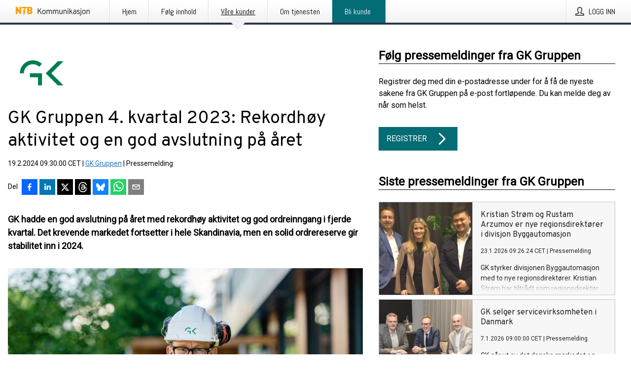

--- FILE ---
content_type: text/html; charset=utf-8
request_url: https://kommunikasjon.ntb.no/pressemelding/18050355/gk-gruppen-4-kvartal-2023-rekordhoy-aktivitet-og-en-god-avslutning-pa-aret?publisherId=89198
body_size: 52080
content:
<!doctype html>
<html lang="no" prefix="og: http://ogp.me/ns#">
<head>
<meta name="google-site-verification" content=_mWQSYyKdthTzDaA-1fvzayRBgvN6aJh_8Gab5O2zso />
<title data-rh="true">GK Gruppen 4. kvartal 2023: Rekordhøy aktivitet og en god avslutning på året | GK Gruppen</title>
<meta data-rh="true" charset="utf-8"/><meta data-rh="true" name="viewport" content="width=device-width, initial-scale=1"/><meta data-rh="true" name="description" content="GK hadde en god avslutning på året med rekordhøy aktivitet og god ordreinngang i fjerde kvartal. Det krevende markedet fortsetter i hele Skandinavia, men en solid ordrereserve gir stabilitet inn i 2024."/><meta data-rh="true" property="og:type" content="article"/><meta data-rh="true" property="og:title" content="GK Gruppen 4. kvartal 2023: Rekordhøy aktivitet og en god avslutning på året | GK Gruppen"/><meta data-rh="true" property="og:description" content="GK hadde en god avslutning på året med rekordhøy aktivitet og god ordreinngang i fjerde kvartal. Det krevende markedet fortsetter i hele Skandinavia, men en solid ordrereserve gir stabilitet inn i 2024."/><meta data-rh="true" property="og:url" content="https://kommunikasjon.ntb.no/pressemelding/18050355/gk-gruppen-4-kvartal-2023-rekordhoy-aktivitet-og-en-god-avslutning-pa-aret?publisherId=89198&amp;lang=no"/><meta data-rh="true" name="twitter:card" content="summary_large_image"/><meta data-rh="true" property="og:image" content="https://kommunikasjon.ntb.no/data/images/public/89198/18050355/86723770-75d7-40a3-8881-607ea5429048-w_960.jpg"/><meta data-rh="true" property="og:image:secure_url" content="https://kommunikasjon.ntb.no/data/images/public/89198/18050355/86723770-75d7-40a3-8881-607ea5429048-w_960.jpg"/>
<link data-rh="true" href="https://fonts.googleapis.com/css?family=Abel:400&amp;display=swap" type="text/css" rel="stylesheet"/><link data-rh="true" href="https://fonts.googleapis.com/css?family=Overpass:400&amp;display=swap" type="text/css" rel="stylesheet"/><link data-rh="true" href="https://fonts.googleapis.com/css?family=Roboto:400&amp;display=swap" type="text/css" rel="stylesheet"/><link data-rh="true" rel="canonical" href="https://kommunikasjon.ntb.no/pressemelding/18050355/gk-gruppen-4-kvartal-2023-rekordhoy-aktivitet-og-en-god-avslutning-pa-aret?publisherId=89198&amp;lang=no"/>
<style data-styled="true" data-styled-version="5.3.11">.fSSOzb{display:block;margin:0 0 2rem;clear:both;color:#000000;font-size:0.9375rem;line-height:1.5;}/*!sc*/
.fSSOzb img{height:auto;max-width:100%;}/*!sc*/
.fSSOzb a{font-size:0.9375rem;color:#2973BA;display:inline-block;max-width:100%;text-overflow:ellipsis;overflow:hidden;vertical-align:bottom;}/*!sc*/
.fSSOzb .prs-align--center{text-align:center;}/*!sc*/
.fSSOzb .prs-align--left{text-align:left;}/*!sc*/
.fSSOzb .prs-align--right{text-align:right;}/*!sc*/
.fSSOzb ul.prs-align--center,.fSSOzb ol.prs-align--center,.fSSOzb ul.prs-align--right,.fSSOzb ol.prs-align--right{list-style-position:inside;}/*!sc*/
.fSSOzb table{font-size:1rem;display:block;border-collapse:collapse;overflow-x:auto;margin-bottom:1rem;width:100% !important;}/*!sc*/
.fSSOzb table tr:first-child{border:transparent;font-weight:bold;}/*!sc*/
.fSSOzb table tr:last-child{border:transparent;}/*!sc*/
.fSSOzb table tr:nth-child(even){background-color:#f6f6f6;}/*!sc*/
.fSSOzb table td{border:1px solid #4e4e4e;padding:0.5rem;vertical-align:middle;}/*!sc*/
.fSSOzb table td.prs-align--center{text-align:center;}/*!sc*/
.fSSOzb table td.prs-align--left{text-align:left;}/*!sc*/
.fSSOzb table td.prs-align--right{text-align:right;}/*!sc*/
.fSSOzb table p{margin:0;}/*!sc*/
.fSSOzb p:first-of-type{margin-top:0;}/*!sc*/
@media (min-width:1248px){.fSSOzb{font-size:1rem;}.fSSOzb a{font-size:1rem;}}/*!sc*/
.fSSOzb figure.content-figure{display:inline-block;margin:1rem 0 0 0;width:100%;}/*!sc*/
.fSSOzb figure.content-figure div{display:-webkit-box;display:-webkit-flex;display:-ms-flexbox;display:flex;}/*!sc*/
.fSSOzb .caption-wrapper{padding:1rem;font-size:1rem;line-height:1.5;background-color:#f6f6f6;}/*!sc*/
.fSSOzb .caption-wrapper strong{font-weight:700;font-size:0.875rem;}/*!sc*/
.fSSOzb blockquote{border-left:2px solid #C8C8C8;margin-left:1rem;padding-left:1rem;}/*!sc*/
data-styled.g1[id="sc-aXZVg"]{content:"fSSOzb,"}/*!sc*/
.fXMdBk{color:#000000;max-width:100%;font-size:0.875rem;line-height:1rem;margin-bottom:1.5rem;overflow:hidden;word-break:break-word;}/*!sc*/
.fXMdBk a{color:#2973BA;font-size:0.875rem;line-height:1rem;}/*!sc*/
data-styled.g2[id="sc-gEvEer"]{content:"fXMdBk,"}/*!sc*/
.khqkaR{display:-webkit-box;display:-webkit-flex;display:-ms-flexbox;display:flex;-webkit-align-items:center;-webkit-box-align:center;-ms-flex-align:center;align-items:center;cursor:pointer;position:relative;background-color:#046C75;padding:0 1.25rem;outline:0;border:0;border-radius:0;color:#fff;font-family:inherit;font-size:1rem;line-height:3rem;-webkit-transition:background-color 200ms ease-in-out;transition:background-color 200ms ease-in-out;text-align:left;text-transform:uppercase;height:3rem;min-width:160px;width:100%;max-width:160px;padding:0 1rem;}/*!sc*/
.khqkaR:hover,.khqkaR:focus{background-color:#6a6a6a;}/*!sc*/
data-styled.g22[id="sc-gFqAkR"]{content:"khqkaR,"}/*!sc*/
.knbisQ{display:-webkit-box;display:-webkit-flex;display:-ms-flexbox;display:flex;-webkit-align-items:center;-webkit-box-align:center;-ms-flex-align:center;align-items:center;margin-left:auto;color:#fff;}/*!sc*/
data-styled.g23[id="sc-ikkxIA"]{content:"knbisQ,"}/*!sc*/
.hPMxFA{display:-webkit-box;display:-webkit-flex;display:-ms-flexbox;display:flex;-webkit-flex-direction:column;-ms-flex-direction:column;flex-direction:column;height:100%;font-size:1rem;}/*!sc*/
@media (min-width:480px){.hPMxFA{font-size:1rem;}}/*!sc*/
data-styled.g49[id="sc-fXSgeo"]{content:"hPMxFA,"}/*!sc*/
.gOkMVt{display:-webkit-box;display:-webkit-flex;display:-ms-flexbox;display:flex;-webkit-flex-direction:column;-ms-flex-direction:column;flex-direction:column;min-height:100vh;}/*!sc*/
data-styled.g50[id="sc-JrDLc"]{content:"gOkMVt,"}/*!sc*/
.lPfXd{display:-webkit-box;display:-webkit-flex;display:-ms-flexbox;display:flex;-webkit-box-flex:1;-webkit-flex-grow:1;-ms-flex-positive:1;flex-grow:1;-webkit-flex-direction:row;-ms-flex-direction:row;flex-direction:row;-webkit-flex-wrap:wrap;-ms-flex-wrap:wrap;flex-wrap:wrap;}/*!sc*/
@media (min-width:1248px){}/*!sc*/
@media (min-width:1556px){}/*!sc*/
.eGotXr{display:-webkit-box;display:-webkit-flex;display:-ms-flexbox;display:flex;-webkit-box-flex:1;-webkit-flex-grow:1;-ms-flex-positive:1;flex-grow:1;-webkit-flex-direction:row;-ms-flex-direction:row;flex-direction:row;-webkit-flex-wrap:wrap;-ms-flex-wrap:wrap;flex-wrap:wrap;-webkit-box-flex:1;-webkit-flex-grow:1;-ms-flex-positive:1;flex-grow:1;margin-left:0;max-width:720px;}/*!sc*/
@media (min-width:1248px){.eGotXr{margin-left:2rem;max-width:480px;}}/*!sc*/
@media (min-width:1556px){.eGotXr{margin-left:auto;max-width:620px;}}/*!sc*/
data-styled.g52[id="sc-bbSZdi"]{content:"lPfXd,eGotXr,"}/*!sc*/
.eBBhA-D span.prs-content-placeholder{display:-webkit-box;display:-webkit-flex;display:-ms-flexbox;display:flex;background-image:url("data:image/svg+xml;utf8,%3Csvg viewBox='0 0 20 20' style='display: block; width: 20px; height: 20px;'%3E%3Cuse xlink:href='%23prs-icons_blocked'/%3E%3C/svg%3E");width:100%;background-color:#f6f6f6;border:1px solid #c6c6c6;font-size:0.875rem;padding:0.5rem;line-height:1.5;}/*!sc*/
.eBBhA-D span.prs-content-placeholder .prs-content-placeholder__container{display:-webkit-box;display:-webkit-flex;display:-ms-flexbox;display:flex;}/*!sc*/
.eBBhA-D span.prs-content-placeholder .prs-content-placeholder__container .prs-content-placeholder__icon{display:-webkit-box;display:-webkit-flex;display:-ms-flexbox;display:flex;-webkit-align-items:center;-webkit-box-align:center;-ms-flex-align:center;align-items:center;border-right:1px solid #c6c6c6;padding:0.5rem 1rem 0.5rem 0.5rem;margin-right:1rem;}/*!sc*/
.eBBhA-D span.prs-content-placeholder .prs-content-placeholder__container .prs-content-placeholder__icon svg{width:30px;height:30px;display:inline-block;}/*!sc*/
.eBBhA-D span.prs-content-placeholder .prs-content-placeholder__container .prs-content-placeholder__text{display:-webkit-box;display:-webkit-flex;display:-ms-flexbox;display:flex;-webkit-flex-direction:column;-ms-flex-direction:column;flex-direction:column;-webkit-box-pack:center;-webkit-justify-content:center;-ms-flex-pack:center;justify-content:center;padding-right:1rem;}/*!sc*/
.eBBhA-D span.prs-content-placeholder .prs-content-placeholder__container .prs-content-placeholder__text a{font-size:0.875rem;}/*!sc*/
.eBBhA-D.release iframe{max-width:100%;width:100%;border:0;}/*!sc*/
.eBBhA-D.article iframe{border:0;max-width:100%;display:block;}/*!sc*/
.eBBhA-D.short-message-thread iframe{max-width:100%;width:-webkit-fill-available !important;width:-moz-available !important;width:-webkit-fill-available !important;width:-moz-available !important;width:fill-available !important;border:0;display:block;}/*!sc*/
@media (min-width:1248px){.eBBhA-D{display:-webkit-box;display:-webkit-flex;display:-ms-flexbox;display:flex;-webkit-flex-wrap:wrap;-ms-flex-wrap:wrap;flex-wrap:wrap;-webkit-flex-direction:row;-ms-flex-direction:row;flex-direction:row;}}/*!sc*/
data-styled.g54[id="sc-hknOHE"]{content:"eBBhA-D,"}/*!sc*/
.dQplAC{width:100%;}/*!sc*/
data-styled.g55[id="sc-uVWWZ"]{content:"dQplAC,"}/*!sc*/
.fmhVoi{max-width:720px;}/*!sc*/
@media (min-width:1248px){.fmhVoi{-webkit-flex:0 0 720px;-ms-flex:0 0 720px;flex:0 0 720px;}}/*!sc*/
.short-message-thread .sc-hCPjZK .thread-item{position:relative;border-left:3px solid;padding-bottom:0.5rem;padding-left:2rem;margin-bottom:0.5rem;}/*!sc*/
.short-message-thread .sc-hCPjZK .thread-item::before{content:'';position:absolute;left:-14px;top:-2px;width:20px;height:20px;border-radius:50%;background-color:white;border:4px solid;z-index:2;margin-left:2px;}/*!sc*/
.short-message-thread .sc-hCPjZK .thread-item:not(:last-child)::after{content:'';position:absolute;left:-3px;bottom:-0.5rem;height:20%;width:3px;background-color:white;border-left:3px dotted;z-index:3;}/*!sc*/
.short-message-thread .sc-hCPjZK .thread-item:last-child{padding-bottom:0;margin-bottom:0;}/*!sc*/
data-styled.g56[id="sc-hCPjZK"]{content:"fmhVoi,"}/*!sc*/
.hvBpTQ{display:block;clear:both;margin:0 0 3rem;width:100%;}/*!sc*/
@media (min-width:1248px){}/*!sc*/
.jbIrja{display:block;clear:both;margin:0 0 3rem;width:100%;}/*!sc*/
@media (min-width:1248px){.jbIrja{margin:0 0 4.5rem 0;}}/*!sc*/
data-styled.g58[id="sc-cfxfcM"]{content:"hvBpTQ,jbIrja,"}/*!sc*/
.itfhPP{color:#000000;display:-webkit-box;display:-webkit-flex;display:-ms-flexbox;display:flex;-webkit-flex-direction:row;-ms-flex-direction:row;flex-direction:row;-webkit-flex-wrap:wrap;-ms-flex-wrap:wrap;flex-wrap:wrap;margin-bottom:1rem;}/*!sc*/
.itfhPP span{display:inline-block;line-height:32px;margin-right:0.5rem;font-size:0.9rem;}/*!sc*/
.itfhPP .react-share__ShareButton{margin-right:0.25rem;cursor:pointer;}/*!sc*/
data-styled.g59[id="sc-gFAWRd"]{content:"itfhPP,"}/*!sc*/
.deagTG{display:-webkit-box;display:-webkit-flex;display:-ms-flexbox;display:flex;-webkit-flex-flow:row nowrap;-ms-flex-flow:row nowrap;flex-flow:row nowrap;margin-bottom:2.5rem;padding-bottom:1rem;width:100%;-webkit-transition:-webkit-transform 200ms ease-in-out;-webkit-transition:transform 200ms ease-in-out;transition:transform 200ms ease-in-out;}/*!sc*/
.deagTG a{color:#2973BA;display:block;height:100%;max-width:100%;overflow:hidden;text-overflow:ellipsis;white-space:nowrap;}/*!sc*/
@media (min-width:768px){.deagTG{width:100%;}}/*!sc*/
data-styled.g64[id="sc-bypJrT"]{content:"deagTG,"}/*!sc*/
.jwStkB{display:none;cursor:pointer;border:1px solid #dedede;}/*!sc*/
@media (min-width:480px){.jwStkB{display:block;width:100px;height:100px;cursor:pointer;}}/*!sc*/
data-styled.g65[id="sc-ddjGPC"]{content:"jwStkB,"}/*!sc*/
.kWgtCn{color:#000000;font-size:1.25rem;margin-top:0;margin-bottom:1.5rem;-webkit-transition:text-decoration 200ms ease-in-out;transition:text-decoration 200ms ease-in-out;word-break:break-word;}/*!sc*/
.kWgtCn small{display:block;font-size:1rem;}/*!sc*/
data-styled.g67[id="sc-fxwrCY"]{content:"kWgtCn,"}/*!sc*/
.dEAuSw{color:#000000;word-break:break-word;}/*!sc*/
data-styled.g68[id="sc-hIUJlX"]{content:"dEAuSw,"}/*!sc*/
.hLKOBr{display:-webkit-box;display:-webkit-flex;display:-ms-flexbox;display:flex;-webkit-flex-direction:row;-ms-flex-direction:row;flex-direction:row;-webkit-align-items:center;-webkit-box-align:center;-ms-flex-align:center;align-items:center;margin-bottom:0.5rem;}/*!sc*/
data-styled.g69[id="sc-jnOGJG"]{content:"hLKOBr,"}/*!sc*/
.gaQXaV:not(:first-child){margin-left:0.5rem;}/*!sc*/
data-styled.g70[id="sc-dZoequ"]{content:"gaQXaV,"}/*!sc*/
@media (min-width:480px){.cOQOjf{margin-bottom:auto;min-height:100px;margin-left:1rem;padding:0 1rem;border-left:1px solid #000000;min-width:0;}}/*!sc*/
data-styled.g72[id="sc-ggpjZQ"]{content:"cOQOjf,"}/*!sc*/
.jrYxph{display:-webkit-inline-box;display:-webkit-inline-flex;display:-ms-inline-flexbox;display:inline-flex;-webkit-align-items:center;-webkit-box-align:center;-ms-flex-align:center;align-items:center;cursor:pointer;color:#FFFFFF !important;border-radius:0;position:relative;background-color:#046C75;padding:0 20px;outline:0;border:0;font-family:inherit;font-size:1rem;text-align:left;text-transform:uppercase;-webkit-text-decoration:none;text-decoration:none;-webkit-transition:background-color 200ms ease-in-out;transition:background-color 200ms ease-in-out;height:3rem;}/*!sc*/
.jrYxph:hover,.jrYxph:focus{background-color:#6a6a6a;}/*!sc*/
data-styled.g76[id="sc-brPLxw"]{content:"jrYxph,"}/*!sc*/
.eXbEsv{height:auto;}/*!sc*/
.eXbEsv .ImageDiv__modal-image{display:block;}/*!sc*/
.eXbEsv .ImageDiv__modal-image.fullwidth{width:100%;}/*!sc*/
.kPcZvS{border-bottom:1px solid #c6c6c6;height:auto;}/*!sc*/
.kPcZvS .ImageDiv__modal-image{display:block;}/*!sc*/
.kPcZvS .ImageDiv__modal-image.fullwidth{width:100%;}/*!sc*/
data-styled.g77[id="sc-iMWBiJ"]{content:"eXbEsv,kPcZvS,"}/*!sc*/
.jEQyOT{height:auto;max-width:100%;}/*!sc*/
data-styled.g78[id="sc-fvtFIe"]{content:"jEQyOT,"}/*!sc*/
.eCFmeh{height:auto;max-width:300px;max-height:50px;margin:0 0 1rem 0;}/*!sc*/
.eCFmeh:not(:last-of-type){margin-right:.5rem;}/*!sc*/
@media (min-width:768px){.eCFmeh{max-height:75px;}}/*!sc*/
@media (min-width:960px){.eCFmeh{max-height:100px;}}/*!sc*/
data-styled.g79[id="sc-bBeLUv"]{content:"eCFmeh,"}/*!sc*/
.kFQbqj{height:auto;max-width:100%;}/*!sc*/
data-styled.g80[id="sc-ihgnxF"]{content:"kFQbqj,"}/*!sc*/
.gUYVYJ{position:relative;margin:0;display:table;margin-bottom:2rem;table-layout:fixed;}/*!sc*/
.gUYVYJ img{display:block;}/*!sc*/
data-styled.g81[id="sc-jMakVo"]{content:"gUYVYJ,"}/*!sc*/
.ehRkza{font-size:1rem;color:#000000;width:100%;padding:0 1rem 1rem;line-height:1.5;display:table-caption;caption-side:bottom;background-color:#f6f6f6;padding:1rem;}/*!sc*/
.ehRkza strong{font-weight:700;font-size:0.875rem;}/*!sc*/
.dUYzjv{font-size:1rem;color:#000000;width:100%;padding:0 1rem 1rem;line-height:1.5;}/*!sc*/
.dUYzjv strong{font-weight:700;font-size:0.875rem;}/*!sc*/
data-styled.g82[id="sc-iMTnTL"]{content:"ehRkza,dUYzjv,"}/*!sc*/
.jLeYRJ{display:-webkit-box;display:-webkit-flex;display:-ms-flexbox;display:flex;-webkit-flex-direction:column;-ms-flex-direction:column;flex-direction:column;font-size:1rem;line-height:1.5;background-color:#f6f6f6;border:1px solid #c6c6c6;margin:0 0.5rem 0.5rem 0;width:100%;}/*!sc*/
.jLeYRJ figcaption{margin:1rem 0 0;}/*!sc*/
.jLeYRJ .GalleryItem__link{color:#2973BA;font-size:0.875rem;text-transform:uppercase;margin:auto 0 1rem 1rem;padding-top:1rem;}/*!sc*/
@media (min-width:480px){.jLeYRJ{width:calc(50% - .25rem);margin-right:.5rem;}.jLeYRJ:nth-child(even){margin-right:0;}}/*!sc*/
@media (min-width:768px){.jLeYRJ{width:calc(33.333333% - .333333rem);margin-right:.5rem;}.jLeYRJ:nth-child(even){margin-right:.5rem;}.jLeYRJ:nth-child(3n){margin-right:0;}}/*!sc*/
data-styled.g83[id="sc-krNlru"]{content:"jLeYRJ,"}/*!sc*/
.cxipxY{color:#000000;font-size:1.5rem;line-height:1.3;margin:0;display:block;}/*!sc*/
@media (min-width:768px){.cxipxY{font-size:2.25rem;}}/*!sc*/
data-styled.g84[id="sc-hwdzOV"]{content:"cxipxY,"}/*!sc*/
.kyeCIu{color:#000000;font-family:'Overpass',Arial,sans-serif;font-weight:400;}/*!sc*/
data-styled.g85[id="sc-jaXxmE"]{content:"kyeCIu,"}/*!sc*/
.gOTfaV{color:#000000;font-size:1.5rem;border-bottom:1px solid #000000;margin-top:0;margin-bottom:1.5rem;width:100%;line-height:1.3;}/*!sc*/
.gOTfaV small{color:#000000;}/*!sc*/
data-styled.g86[id="sc-ibQAlb"]{content:"gOTfaV,"}/*!sc*/
.kWWHQy{color:#000000;font-size:1rem;line-height:1.5;margin:2rem 0;}/*!sc*/
@media (min-width:768px){.kWWHQy{font-size:1.125rem;}}/*!sc*/
data-styled.g87[id="sc-jGKxIK"]{content:"kWWHQy,"}/*!sc*/
.gOQvak{color:#000000;line-height:1.5;margin:0 0 2rem;}/*!sc*/
data-styled.g88[id="sc-guJBdh"]{content:"gOQvak,"}/*!sc*/
.ckHvUA{margin:0 auto;width:100%;padding:2rem 1rem;}/*!sc*/
@media (min-width:768px){.ckHvUA{max-width:768px;padding:3rem 1.5rem;}}/*!sc*/
@media (min-width:960px){.ckHvUA{max-width:100%;}}/*!sc*/
@media (min-width:1248px){.ckHvUA{max-width:1248px;padding:3rem 0;}}/*!sc*/
@media (min-width:1556px){.ckHvUA{max-width:1556px;}}/*!sc*/
data-styled.g89[id="sc-hZDyAQ"]{content:"ckHvUA,"}/*!sc*/
.tHZgC{color:#4e4e4e;font-size:0.875rem;line-height:1.5;background:#f6f6f6;border-top:1px solid #c6c6c6;margin-top:auto;padding:2rem 0;}/*!sc*/
.tHZgC .footer__logo{margin-bottom:1rem;max-width:150px;max-height:30px;}/*!sc*/
.tHZgC .footer__notification a{font-size:inherit;margin-right:0;}/*!sc*/
.tHZgC .footer__notification div button{width:auto;max-width:100%;}/*!sc*/
.tHZgC .footer__notification div button span{text-align:center;}/*!sc*/
.tHZgC address{font-style:normal;}/*!sc*/
.tHZgC a{cursor:pointer;font-size:0.875rem;line-height:1.5;-webkit-text-decoration:none;text-decoration:none;margin-right:0.5rem;}/*!sc*/
data-styled.g91[id="sc-ktJbId"]{content:"tHZgC,"}/*!sc*/
.gnJRCe{padding:0;list-style-type:none;font-size:1rem;line-height:1.5;}/*!sc*/
.gnJRCe li{margin-bottom:0.5rem;}/*!sc*/
data-styled.g96[id="sc-fBdRDi"]{content:"gnJRCe,"}/*!sc*/
.iyuutf{display:-webkit-box;display:-webkit-flex;display:-ms-flexbox;display:flex;-webkit-flex-wrap:wrap;-ms-flex-wrap:wrap;flex-wrap:wrap;}/*!sc*/
data-styled.g108[id="sc-bDumWk"]{content:"iyuutf,"}/*!sc*/
.fmwxAk{cursor:pointer;display:-webkit-box;display:-webkit-flex;display:-ms-flexbox;display:flex;font-size:1rem;padding:0.5rem;margin:0 0.5rem 0.5rem 0;color:#FFFFFF;background:#046C75;-webkit-transition:background-color 200ms ease-in-out;transition:background-color 200ms ease-in-out;-webkit-text-decoration:none;text-decoration:none;}/*!sc*/
.fmwxAk:hover,.fmwxAk:focus{background-color:#6a6a6a;}/*!sc*/
data-styled.g109[id="sc-dkmUuB"]{content:"fmwxAk,"}/*!sc*/
.jfirxx{cursor:pointer;position:relative;background-color:#f6f6f6;border:1px solid #c6c6c6;margin-bottom:0.5rem;max-height:px;width:100%;}/*!sc*/
.jfirxx:last-of-type{margin-bottom:0;}/*!sc*/
.jfirxx h1{padding:1rem;}/*!sc*/
.jfirxx p{margin-bottom:0;line-height:1.5;color:#000000;}/*!sc*/
@media (min-width:1248px){.jfirxx .latest-release__overlay{display:block;position:absolute;top:0;left:0;width:100%;height:100%;-webkit-transform:translateZ(0);-ms-transform:translateZ(0);transform:translateZ(0);-webkit-transition:all 125ms ease-out;transition:all 125ms ease-out;opacity:.13;background-color:#FFFFFF;}.jfirxx:hover,.jfirxx:focus{border:1px solid #c6c6c6;box-shadow:2px 2px 6px -4px #4e4e4e;}.jfirxx:hover .latest-release__overlay,.jfirxx:focus .latest-release__overlay{height:0;opacity:0;}.jfirxx:hover .latest-release__title span,.jfirxx:focus .latest-release__title span{-webkit-text-decoration:underline;text-decoration:underline;}.jfirxx:hover .latest-release__title small,.jfirxx:focus .latest-release__title small{-webkit-text-decoration:underline;text-decoration:underline;}}/*!sc*/
data-styled.g110[id="sc-ejfMa-d"]{content:"jfirxx,"}/*!sc*/
.kLXtJn{display:-webkit-box;display:-webkit-flex;display:-ms-flexbox;display:flex;-webkit-flex-wrap:nowrap;-ms-flex-wrap:nowrap;flex-wrap:nowrap;-webkit-flex-direction:row;-ms-flex-direction:row;flex-direction:row;-webkit-text-decoration:none;text-decoration:none;height:100%;max-height:188px;overflow:hidden;}/*!sc*/
data-styled.g111[id="sc-iEXKAA"]{content:"kLXtJn,"}/*!sc*/
.eqFYw{position:relative;overflow:hidden;}/*!sc*/
data-styled.g112[id="sc-EgOXT"]{content:"eqFYw,"}/*!sc*/
.hGjQTW{font-size:0.875rem;color:#000000;margin:0 1rem;padding-bottom:1rem;}/*!sc*/
data-styled.g113[id="sc-eZYNyq"]{content:"hGjQTW,"}/*!sc*/
.fLLVqh{display:none;height:188px;min-width:190px;max-width:33.333333%;}/*!sc*/
@media (min-width:480px){.fLLVqh{display:block;}}/*!sc*/
data-styled.g114[id="sc-dlWCHZ"]{content:"fLLVqh,"}/*!sc*/
.jkjiwY{background-repeat:no-repeat;background-size:cover;border-right:1px solid #c6c6c6;height:188px;min-width:190px;max-width:33.333333%;}/*!sc*/
data-styled.g115[id="sc-hHOBiw"]{content:"jkjiwY,"}/*!sc*/
.dpiNKZ{color:#000000;margin-bottom:2rem;}/*!sc*/
.dpiNKZ img{padding-right:1.5rem;max-width:100%;height:auto;}/*!sc*/
data-styled.g124[id="sc-ktPPKK"]{content:"dpiNKZ,"}/*!sc*/
.kUPYII{line-height:1.5;margin:1rem 0;max-width:100%;color:#000000;font-size:0.9375rem;line-height:1.5;}/*!sc*/
.kUPYII p:first-child{margin-top:0;}/*!sc*/
.kUPYII a{color:#2973BA;font-size:0.9375rem;}/*!sc*/
@media (min-width:1248px){.kUPYII{font-size:1rem;}.kUPYII a{font-size:1rem;}}/*!sc*/
data-styled.g125[id="sc-YysOf"]{content:"kUPYII,"}/*!sc*/
.cKWINA{border:0;font-size:1rem;line-height:1.25;padding:1rem;margin:0;color:#000000;font-family:'Overpass',Arial,sans-serif;font-weight:400;}/*!sc*/
.cKWINA small{display:block;margin-top:1rem;font-size:0.75rem;font-weight:normal;}/*!sc*/
data-styled.g131[id="sc-iXzfSG"]{content:"cKWINA,"}/*!sc*/
.dOWDNp{color:#000000;font-family:'Roboto',Arial,sans-serif;font-weight:400;}/*!sc*/
data-styled.g132[id="sc-lnPyaJ"]{content:"dOWDNp,"}/*!sc*/
button,hr,input{overflow:visible;}/*!sc*/
audio,canvas,progress,video{display:inline-block;}/*!sc*/
progress,sub,sup{vertical-align:baseline;}/*!sc*/
html{font-family:sans-serif;line-height:1.15;-ms-text-size-adjust:100%;-webkit-text-size-adjust:100%;}/*!sc*/
body{margin:0;}/*!sc*/
menu,article,aside,details,footer,header,nav,section{display:block;}/*!sc*/
h1{font-size:2em;margin:.67em 0;}/*!sc*/
figcaption,figure,main{display:block;}/*!sc*/
figure{margin:1em 40px;}/*!sc*/
hr{box-sizing:content-box;height:0;}/*!sc*/
code,kbd,pre,samp{font-family:monospace,monospace;font-size:1em;}/*!sc*/
a{background-color:transparent;-webkit-text-decoration-skip:objects;}/*!sc*/
a:active,a:hover{outline-width:0;}/*!sc*/
abbr[title]{border-bottom:none;-webkit-text-decoration:underline;text-decoration:underline;-webkit-text-decoration:underline dotted;text-decoration:underline dotted;}/*!sc*/
b,strong{font-weight:700;}/*!sc*/
dfn{font-style:italic;}/*!sc*/
mark{background-color:#ff0;color:#000;}/*!sc*/
small{font-size:80%;}/*!sc*/
sub,sup{font-size:75%;line-height:0;position:relative;}/*!sc*/
sub{bottom:-.25em;}/*!sc*/
sup{top:-.5em;}/*!sc*/
audio:not([controls]){display:none;height:0;}/*!sc*/
img{border-style:none;}/*!sc*/
svg:not(:root){overflow:hidden;}/*!sc*/
button,input,optgroup,select,textarea{font-family:sans-serif;font-size:100%;line-height:1.15;margin:0;}/*!sc*/
button,select{text-transform:none;}/*!sc*/
[type=submit],[type=reset],button,html [type=button]{-webkit-appearance:button;}/*!sc*/
[type=button]::-moz-focus-inner,[type=reset]::-moz-focus-inner,[type=submit]::-moz-focus-inner,button::-moz-focus-inner{border-style:none;padding:0;}/*!sc*/
[type=button]:-moz-focusring,[type=reset]:-moz-focusring,[type=submit]:-moz-focusring,button:-moz-focusring{outline:ButtonText dotted 1px;}/*!sc*/
fieldset{border:1px solid silver;margin:0 2px;padding:.35em .625em .75em;}/*!sc*/
legend{box-sizing:border-box;color:inherit;display:table;max-width:100%;padding:0;white-space:normal;}/*!sc*/
textarea{overflow:auto;}/*!sc*/
[type=checkbox],[type=radio]{box-sizing:border-box;padding:0;}/*!sc*/
[type=number]::-webkit-inner-spin-button,[type=number]::-webkit-outer-spin-button{height:auto;}/*!sc*/
[type=search]{-webkit-appearance:textfield;outline-offset:-2px;}/*!sc*/
[type=search]::-webkit-search-cancel-button,[type=search]::-webkit-search-decoration{-webkit-appearance:none;}/*!sc*/
::-webkit-file-upload-button{-webkit-appearance:button;font:inherit;}/*!sc*/
summary{display:list-item;}/*!sc*/
[hidden],template{display:none;}/*!sc*/
html,body,#root{box-sizing:border-box;font-size:16px;font-family:'Roboto',Arial,sans-serif;font-weight:400;}/*!sc*/
*,*::before,*::after{box-sizing:border-box;}/*!sc*/
a{color:#2973BA;font-size:1rem;}/*!sc*/
a,area,button,[role="button"],input:not([type=range]),label,select,summary,textarea{-ms-touch-action:manipulation;touch-action:manipulation;}/*!sc*/
.disable-scroll{position:relative;overflow:hidden;height:100%;}/*!sc*/
#svg-sprite{display:none;}/*!sc*/
data-styled.g160[id="sc-global-hiRyH1"]{content:"sc-global-hiRyH1,"}/*!sc*/
.gzaKQg{position:absolute;top:0;height:100%;background-color:rgba(15,15,15,0.85);bottom:0;left:0;right:0;width:100%;z-index:200;opacity:0;visibility:hidden;-webkit-animation-name:cFXyBS;animation-name:cFXyBS;-webkit-animation-duration:200ms;animation-duration:200ms;-webkit-animation-fill-mode:forwards;animation-fill-mode:forwards;}/*!sc*/
data-styled.g161[id="sc-kFWlue"]{content:"gzaKQg,"}/*!sc*/
.byndJj{cursor:default;display:-webkit-box;display:-webkit-flex;display:-ms-flexbox;display:flex;-webkit-flex-flow:row wrap;-ms-flex-flow:row wrap;flex-flow:row wrap;-webkit-align-content:center;-ms-flex-line-pack:center;align-content:center;margin:0 auto;height:75px;width:100vw;padding:1rem;z-index:300;font-size:1rem;border-left:2rem solid #3399cc;color:#000000;background-color:#FFFFFF;border-bottom:1px solid #c6c6c6;-webkit-transform:translateY(-100%) animation-name:fFUppR;-ms-transform:translateY(-100%) animation-name:fFUppR;transform:translateY(-100%) animation-name:fFUppR;-webkit-animation-duration:200ms;animation-duration:200ms;-webkit-animation-fill-mode:forwards;animation-fill-mode:forwards;}/*!sc*/
@media (min-width:768px){.byndJj{max-width:768px;}}/*!sc*/
@media (min-width:960px){.byndJj{max-width:100%;}}/*!sc*/
@media (min-width:1248px){.byndJj{max-width:1248px;}}/*!sc*/
@media (min-width:1556px){.byndJj{max-width:1556px;}}/*!sc*/
data-styled.g162[id="sc-bkEOxz"]{content:"byndJj,"}/*!sc*/
.eVxSpz{color:#000000;margin-left:auto;}/*!sc*/
data-styled.g164[id="sc-fbKhjd"]{content:"eVxSpz,"}/*!sc*/
.jnDbVF{font-family:Abel,Arial,sans-serif;position:relative;z-index:200;width:100%;height:50px;background:linear-gradient(to bottom,rgba(255,255,255,1) 16%,rgba(242,242,242,1) 100%);border-bottom:4px solid #2a364b;}/*!sc*/
data-styled.g165[id="sc-leSDtu"]{content:"jnDbVF,"}/*!sc*/
.kxvSfb{width:100%;height:100%;margin:0 auto;display:-webkit-box;display:-webkit-flex;display:-ms-flexbox;display:flex;-webkit-flex:1 0 0;-ms-flex:1 0 0;flex:1 0 0;-webkit-align-items:center;-webkit-box-align:center;-ms-flex-align:center;align-items:center;}/*!sc*/
.kxvSfb .agency-logo{padding:0 2.5rem 0 1rem;margin:auto;}/*!sc*/
.kxvSfb .agency-logo img{border:0;}/*!sc*/
.kxvSfb .agency-logo__small{max-width:120px;max-height:25px;display:block;}/*!sc*/
.kxvSfb .agency-logo__wide{max-width:150px;max-height:30px;display:none;}/*!sc*/
@media (min-width:768px){.kxvSfb{max-width:768px;}.kxvSfb .agency-logo__small{display:none;}.kxvSfb .agency-logo__wide{display:block;}}/*!sc*/
@media (min-width:960px){.kxvSfb{max-width:960px;}}/*!sc*/
@media (min-width:1248px){.kxvSfb{max-width:1248px;}}/*!sc*/
@media (min-width:1556px){.kxvSfb{max-width:1556px;}}/*!sc*/
data-styled.g166[id="sc-bJBgwP"]{content:"kxvSfb,"}/*!sc*/
.dpTTmB{list-style:none;padding:0;margin:0;-webkit-box-flex:1;-webkit-flex-grow:1;-ms-flex-positive:1;flex-grow:1;height:100%;display:none;text-align:left;}/*!sc*/
@media (min-width:960px){.dpTTmB{max-width:960px;display:block;}}/*!sc*/
.kJpqUD{list-style:none;padding:0;margin:0;-webkit-box-flex:1;-webkit-flex-grow:1;-ms-flex-positive:1;flex-grow:1;height:100%;}/*!sc*/
@media (min-width:960px){.kJpqUD{max-width:960px;}}/*!sc*/
.kkFDpT{list-style:none;padding:0;margin:0;-webkit-box-flex:1;-webkit-flex-grow:1;-ms-flex-positive:1;flex-grow:1;height:100%;text-align:right;}/*!sc*/
@media (min-width:960px){.kkFDpT{max-width:960px;}}/*!sc*/
data-styled.g167[id="sc-dGCmGc"]{content:"dpTTmB,kJpqUD,kkFDpT,"}/*!sc*/
.gKxjP{display:block;width:100%;height:100%;color:#000;padding:13px 24px 0;-webkit-text-decoration:none;text-decoration:none;}/*!sc*/
.gKxjP .title{font: 14px Abel, sans-serif;display:inline-block;vertical-align:middle;position:relative;z-index:15;margin:0;}/*!sc*/
.gKxjP:focus{outline:none;border:1px solid black;margin-top:1px;height:calc(100% - 2px);}/*!sc*/
.gKxjP:focus > .active-bg{position:absolute;top:50%;left:50%;-webkit-transform:translate(-50%,-50%);-ms-transform:translate(-50%,-50%);transform:translate(-50%,-50%);width:calc(100% - 3px);height:calc(100% - 2px);margin-top:1px;z-index:10;}/*!sc*/
.gKxjP .title.active{-webkit-text-decoration:underline;text-decoration:underline;}/*!sc*/
@media (min-width:960px){.gKxjP{padding:13px 20px 0 20px;}}/*!sc*/
@media (min-width:768px){.gKxjP .title{font:16px Abel,sans-serif;}}/*!sc*/
@media (min-width:1248px){.gKxjP{padding:13px 24px 0 24px;}.gKxjP:hover,.gKxjP:visited,.gKxjP:focus{color:#000;-webkit-text-decoration:none;text-decoration:none;}}/*!sc*/
data-styled.g168[id="sc-fAGzit"]{content:"gKxjP,"}/*!sc*/
.jBEcaA{position:relative;height:100%;display:inline-block;vertical-align:middle;border-left:1px solid #fff;margin-left:1px;}/*!sc*/
.jBEcaA.highlighted-cta{border-left:1px solid #046c75;}/*!sc*/
.jBEcaA.highlighted-cta .sc-fAGzit{background-color:#046c75;}/*!sc*/
.jBEcaA.highlighted-cta .sc-fAGzit .title{color:#FFFFFF;}/*!sc*/
.jBEcaA.highlighted-cta .sc-fAGzit .title.active{color:#FFFFFF;}/*!sc*/
.jBEcaA.highlighted-cta .sc-fAGzit .active-bg{border:3px solid #046c75;background:#046c75;}/*!sc*/
.jBEcaA.highlighted-cta .sc-fAGzit .active-marker{background-color:#046c75;}/*!sc*/
.jBEcaA:first-of-type{border-left:1px solid #fff;}/*!sc*/
.jBEcaA::before{content:'';width:1px;height:100%;position:absolute;top:0;left:-2px;background-color:#dedede;}/*!sc*/
@media (min-width:1248px){.jBEcaA:hover,.jBEcaA:focus{color:#2a364b;}}/*!sc*/
@media (min-width:960px){}/*!sc*/
.jWGUyk{position:relative;height:100%;display:inline-block;vertical-align:middle;border-left:1px solid #fff;margin-left:1px;}/*!sc*/
.jWGUyk.highlighted-cta{border-left:1px solid #046c75;}/*!sc*/
.jWGUyk.highlighted-cta .sc-fAGzit{background-color:#046c75;}/*!sc*/
.jWGUyk.highlighted-cta .sc-fAGzit .title{color:#FFFFFF;}/*!sc*/
.jWGUyk.highlighted-cta .sc-fAGzit .title.active{color:#FFFFFF;}/*!sc*/
.jWGUyk.highlighted-cta .sc-fAGzit .active-bg{border:3px solid #046c75;background:#046c75;}/*!sc*/
.jWGUyk.highlighted-cta .sc-fAGzit .active-marker{background-color:#046c75;}/*!sc*/
.jWGUyk:first-of-type{border-left:1px solid #fff;}/*!sc*/
.jWGUyk::before{content:'';width:1px;height:100%;position:absolute;top:0;left:-2px;background-color:#dedede;}/*!sc*/
@media (min-width:1248px){.jWGUyk:hover,.jWGUyk:focus{color:#2a364b;}}/*!sc*/
.jWGUyk .active-marker{display:block;width:20px;height:20px;position:absolute;bottom:-10px;left:calc(50% - 10px);background-color:#f2f2f2;-webkit-transform:rotate(45deg);-ms-transform:rotate(45deg);transform:rotate(45deg);z-index:5;box-shadow:0 1px 0 -1px #2a364b;}/*!sc*/
.jWGUyk .active-marker.dark{background-color:#2a364b;}/*!sc*/
.jWGUyk .active-bg{position:absolute;top:0;left:0;width:100%;height:100%;background:#fff;background:linear-gradient(to bottom,rgba(255,255,255,1) 16%,rgba(242,242,242,1) 100%);z-index:10;}/*!sc*/
@media (min-width:960px){}/*!sc*/
.cymCDI{position:relative;height:100%;display:inline-block;vertical-align:middle;border-left:1px solid #fff;margin-left:1px;}/*!sc*/
.cymCDI.highlighted-cta{border-left:1px solid #046c75;}/*!sc*/
.cymCDI.highlighted-cta .sc-fAGzit{background-color:#046c75;}/*!sc*/
.cymCDI.highlighted-cta .sc-fAGzit .title{color:#FFFFFF;}/*!sc*/
.cymCDI.highlighted-cta .sc-fAGzit .title.active{color:#FFFFFF;}/*!sc*/
.cymCDI.highlighted-cta .sc-fAGzit .active-bg{border:3px solid #046c75;background:#046c75;}/*!sc*/
.cymCDI.highlighted-cta .sc-fAGzit .active-marker{background-color:#046c75;}/*!sc*/
.cymCDI:first-of-type{border-left:1px solid #fff;}/*!sc*/
.cymCDI::before{content:'';width:1px;height:100%;position:absolute;top:0;left:-2px;background-color:#dedede;}/*!sc*/
@media (min-width:1248px){.cymCDI:hover,.cymCDI:focus{color:#2a364b;}}/*!sc*/
@media (min-width:960px){.cymCDI{display:none;text-align:left;}}/*!sc*/
data-styled.g169[id="sc-bkSUFG"]{content:"jBEcaA,jWGUyk,cymCDI,"}/*!sc*/
.iAixrQ{font-family:Abel,Arial,sans-serif;background-color:transparent;display:inline-block;vertical-align:middle;cursor:pointer;margin:0;outline:0;border:0;padding:0 16px;line-height:1;width:100%;height:100%;}/*!sc*/
.iAixrQ:focus{outline:1px solid black;}/*!sc*/
data-styled.g170[id="sc-deXhhX"]{content:"iAixrQ,"}/*!sc*/
.fIPPWv{color:#4e4e4e;position:relative;z-index:15;display:inline-block;vertical-align:middle;margin-right:0.5rem;display:inline-block;}/*!sc*/
.fIPPWv svg{height:25px;width:25px;}/*!sc*/
@media (min-width:768px){}/*!sc*/
data-styled.g171[id="sc-dQEtJz"]{content:"fIPPWv,"}/*!sc*/
.hshJoH{font: 16px 'Abel', sans-serif;position:absolute;top:0;left:0;right:0;padding-top:50px;background-color:#4d4e4f;-webkit-transform:translateY(-100%);-ms-transform:translateY(-100%);transform:translateY(-100%);-webkit-transition:-webkit-transform 300ms ease-in-out;-webkit-transition:transform 300ms ease-in-out;transition:transform 300ms ease-in-out;z-index:100;width:100%;min-height:100%;height:100%;}/*!sc*/
data-styled.g173[id="sc-kCMKrZ"]{content:"hshJoH,"}/*!sc*/
.bngMQs{position:absolute;top:1rem;right:0.5rem;cursor:pointer;color:#fff;width:45px;height:45px;z-index:300;display:-webkit-box;display:-webkit-flex;display:-ms-flexbox;display:flex;-webkit-align-items:center;-webkit-box-align:center;-ms-flex-align:center;align-items:center;-webkit-box-pack:center;-webkit-justify-content:center;-ms-flex-pack:center;justify-content:center;border:none;background:none;}/*!sc*/
.bngMQs:focus-visible{outline:auto;}/*!sc*/
data-styled.g174[id="sc-dJiZtA"]{content:"bngMQs,"}/*!sc*/
.bHBDXI{position:relative;margin:0 auto;padding:3.5rem 1rem 1.5rem;min-height:100%;height:100%;width:100%;overflow-y:auto;-webkit-overflow-scrolling:touch;-webkit-transform:translateZ(0);-ms-transform:translateZ(0);transform:translateZ(0);}/*!sc*/
@media (min-width:768px){.bHBDXI{max-width:768px;}}/*!sc*/
@media (min-width:960px){.bHBDXI{max-width:960px;}}/*!sc*/
@media (min-width:1248px){.bHBDXI{max-width:1248px;}}/*!sc*/
@media (min-width:1556px){.bHBDXI{max-width:1556px;}}/*!sc*/
data-styled.g175[id="sc-epALIP"]{content:"bHBDXI,"}/*!sc*/
.noScroll,.noScroll body{overflow:hidden !important;position:relative;height:100%;}/*!sc*/
#coiOverlay{background:rgba(15,15,15,0.85);display:-webkit-box;display:-webkit-flex;display:-ms-flexbox;display:flex;position:fixed;top:0;left:0;width:100%;height:100%;-webkit-box-pack:center;-webkit-justify-content:center;-ms-flex-pack:center;justify-content:center;-webkit-align-items:center;-webkit-box-align:center;-ms-flex-align:center;align-items:center;z-index:99999999999;box-sizing:border-box;padding-top:3rem;}/*!sc*/
@media (min-width:768px){#coiOverlay{padding-top:0;}}/*!sc*/
#coi-banner-wrapper{outline:0;width:600px;opacity:0;max-width:100%;max-height:100%;background:#FFFFFF;overflow-x:hidden;border-radius:0;border-style:solid;border-width:0;border-color:#046C75;-webkit-transition:opacity 200ms;transition:opacity 200ms;}/*!sc*/
#coi-banner-wrapper *{-webkit-font-smoothing:antialiased;box-sizing:border-box;text-align:left;line-height:1.5;color:#000000;}/*!sc*/
#coi-banner-wrapper *:focus-visible,#coi-banner-wrapper *:focus{outline:0;}/*!sc*/
@-webkit-keyframes ci-bounce{#coi-banner-wrapper 0%,#coi-banner-wrapper 20%,#coi-banner-wrapper 50%,#coi-banner-wrapper 80%,#coi-banner-wrapper 100%{-webkit-transform:translateY(0);}#coi-banner-wrapper 40%{-webkit-transform:translateY(-30px);}#coi-banner-wrapper 60%{-webkit-transform:translateY(-20px);}}/*!sc*/
@-webkit-keyframes ci-bounce{0%,20%,50%,80%,100%{-webkit-transform:translateY(0);-ms-transform:translateY(0);transform:translateY(0);}40%{-webkit-transform:translateY(-30px);-ms-transform:translateY(-30px);transform:translateY(-30px);}60%{-webkit-transform:translateY(-20px);-ms-transform:translateY(-20px);transform:translateY(-20px);}}/*!sc*/
@keyframes ci-bounce{0%,20%,50%,80%,100%{-webkit-transform:translateY(0);-ms-transform:translateY(0);transform:translateY(0);}40%{-webkit-transform:translateY(-30px);-ms-transform:translateY(-30px);transform:translateY(-30px);}60%{-webkit-transform:translateY(-20px);-ms-transform:translateY(-20px);transform:translateY(-20px);}}/*!sc*/
#coi-banner-wrapper.ci-bounce{-webkit-animation-duration:1s;-webkit-animation-duration:1s;animation-duration:1s;-webkit-animation-name:bounce;-webkit-animation-name:ci-bounce;animation-name:ci-bounce;}/*!sc*/
#coi-banner-wrapper a[target="_blank"]:not(.coi-external-link):after{margin:0 3px 0 5px;content:url([data-uri]);}/*!sc*/
#coi-banner-wrapper #coiBannerHeadline{padding-bottom:0.5rem;margin:1rem 2rem 1rem 2rem;border-bottom:1px solid #e5e5e5;display:-webkit-box;display:-webkit-flex;display:-ms-flexbox;display:flex;-webkit-box-pack:center;-webkit-justify-content:center;-ms-flex-pack:center;justify-content:center;text-align:center;}/*!sc*/
#coi-banner-wrapper button.ci-btn-tab-active .ci-arrow{-webkit-transform:rotate(45deg) !important;-ms-transform:rotate(45deg) !important;transform:rotate(45deg) !important;-webkit-transform:rotate(45deg) !important;top:0px;}/*!sc*/
#coi-banner-wrapper button#showDetailsButton,#coi-banner-wrapper button#hideDetailsButton{-webkit-box-pack:center;-webkit-justify-content:center;-ms-flex-pack:center;justify-content:center;padding-top:1rem;padding-bottom:1rem;border-top:1px solid #e5e5e5;-webkit-transition:background-color 200ms ease-in-out,color 200ms ease-in-out;transition:background-color 200ms ease-in-out,color 200ms ease-in-out;}/*!sc*/
#coi-banner-wrapper button#showDetailsButton:hover,#coi-banner-wrapper button#hideDetailsButton:hover,#coi-banner-wrapper button#showDetailsButton:focus,#coi-banner-wrapper button#hideDetailsButton:focus{background-color:#6a6a6a;color:#FFFFFF;}/*!sc*/
#coi-banner-wrapper button#showDetailsButton:hover .ci-arrow,#coi-banner-wrapper button#hideDetailsButton:hover .ci-arrow,#coi-banner-wrapper button#showDetailsButton:focus .ci-arrow,#coi-banner-wrapper button#hideDetailsButton:focus .ci-arrow{border-color:#FFFFFF;}/*!sc*/
#coi-banner-wrapper button#hideDetailsButton{box-shadow:5px -5px 10px #e5e5e5;border-bottom:1px solid #e5e5e5;}/*!sc*/
#coi-banner-wrapper button#hideDetailsButton .ci-arrow{-webkit-transform:rotate(45deg) !important;-ms-transform:rotate(45deg) !important;transform:rotate(45deg) !important;-webkit-transform:rotate(45deg) !important;top:0px;}/*!sc*/
#coi-banner-wrapper button.action{display:block;-webkit-align-items:center;-webkit-box-align:center;-ms-flex-align:center;align-items:center;cursor:pointer;position:relative;padding:0 1.25rem;outline:0;border:0;font-family:inherit;font-size:1rem;text-align:center;text-transform:uppercase;-webkit-text-decoration:none;text-decoration:none;-webkit-transition:background-color 200ms ease-in-out;transition:background-color 200ms ease-in-out;height:3rem;margin:0.75rem;min-width:180px;}/*!sc*/
#coi-banner-wrapper button.action.primary{color:#FFFFFF;background-color:#046C75;}/*!sc*/
#coi-banner-wrapper button.action.primary:hover,#coi-banner-wrapper button.action.primary:focus{background-color:#6a6a6a;color:#FFFFFF;}/*!sc*/
#coi-banner-wrapper button.action.secondary{color:inherit;background-color:#f6f6f6;border:1px solid #e5e5e5;}/*!sc*/
#coi-banner-wrapper button.action.secondary:hover,#coi-banner-wrapper button.action.secondary:focus{background-color:#6a6a6a;color:#FFFFFF;}/*!sc*/
#coi-banner-wrapper button.action.secondary.details-dependent{display:none;}/*!sc*/
#coi-banner-wrapper button.action.secondary.active{display:-webkit-box;display:-webkit-flex;display:-ms-flexbox;display:flex;}/*!sc*/
#coi-banner-wrapper .coi-banner__page{background-color:#FFFFFF;-webkit-flex:1;-ms-flex:1;flex:1;-webkit-flex-direction:column;-ms-flex-direction:column;flex-direction:column;-webkit-align-items:flex-end;-webkit-box-align:flex-end;-ms-flex-align:flex-end;align-items:flex-end;display:block;height:100%;}/*!sc*/
#coi-banner-wrapper .coi-banner__page a{line-height:1.5;cursor:pointer;-webkit-text-decoration:underline;text-decoration:underline;color:#2973BA;font-size:0.875rem;}/*!sc*/
#coi-banner-wrapper .coi-banner__page .ci-arrow{border:solid;border-width:0 3px 3px 0;display:inline-block;padding:3px;-webkit-transition:all .3s ease;transition:all .3s ease;margin-right:10px;width:10px;height:10px;-webkit-transform:rotate(-45deg);-ms-transform:rotate(-45deg);transform:rotate(-45deg);-webkit-transform:rotate(-45deg);position:relative;}/*!sc*/
#coi-banner-wrapper .coi-banner__page .coi-button-group{display:none;padding-bottom:0.5rem;display:none;-webkit-flex:auto;-ms-flex:auto;flex:auto;-webkit-box-pack:center;-webkit-justify-content:center;-ms-flex-pack:center;justify-content:center;-webkit-flex-direction:column;-ms-flex-direction:column;flex-direction:column;}/*!sc*/
@media (min-width:768px){#coi-banner-wrapper .coi-banner__page .coi-button-group{-webkit-flex-direction:row;-ms-flex-direction:row;flex-direction:row;}}/*!sc*/
#coi-banner-wrapper .coi-banner__page .coi-button-group.active{display:-webkit-box;display:-webkit-flex;display:-ms-flexbox;display:flex;}/*!sc*/
#coi-banner-wrapper .coi-banner__page .coi-banner__summary{background-color:#FFFFFF;}/*!sc*/
#coi-banner-wrapper .coi-banner__page .coi-consent-banner__update-consent-container{display:none;-webkit-box-pack:center;-webkit-justify-content:center;-ms-flex-pack:center;justify-content:center;background-color:#FFFFFF;position:-webkit-sticky;position:sticky;bottom:0;border-top:1px solid #e5e5e5;width:100%;}/*!sc*/
#coi-banner-wrapper .coi-banner__page .coi-consent-banner__update-consent-container button{width:100%;}/*!sc*/
@media (min-width:768px){#coi-banner-wrapper .coi-banner__page .coi-consent-banner__update-consent-container button{width:auto;}}/*!sc*/
#coi-banner-wrapper .coi-banner__page .coi-consent-banner__update-consent-container.active{display:-webkit-box;display:-webkit-flex;display:-ms-flexbox;display:flex;z-index:2;}/*!sc*/
#coi-banner-wrapper .coi-banner__page .coi-consent-banner__categories-wrapper{box-sizing:border-box;position:relative;padding:0 1rem 1rem 1rem;display:none;-webkit-flex-direction:column;-ms-flex-direction:column;flex-direction:column;}/*!sc*/
#coi-banner-wrapper .coi-banner__page .coi-consent-banner__categories-wrapper.active{display:-webkit-box;display:-webkit-flex;display:-ms-flexbox;display:flex;}/*!sc*/
#coi-banner-wrapper .coi-banner__page .coi-consent-banner__categories-wrapper .coi-consent-banner__category-container{display:-webkit-box;display:-webkit-flex;display:-ms-flexbox;display:flex;-webkit-flex-direction:column;-ms-flex-direction:column;flex-direction:column;padding:0.5rem 1rem 0.5rem 1rem;min-height:50px;-webkit-box-pack:center;-webkit-justify-content:center;-ms-flex-pack:center;justify-content:center;border-bottom:1px solid #e5e5e5;}/*!sc*/
#coi-banner-wrapper .coi-banner__page .coi-consent-banner__categories-wrapper .coi-consent-banner__category-container:last-child{border-bottom:0;}/*!sc*/
#coi-banner-wrapper .coi-banner__page .coi-consent-banner__categories-wrapper .coi-consent-banner__category-container .cookie-details__detail-container{-webkit-flex:1;-ms-flex:1;flex:1;word-break:break-word;display:-webkit-box;display:-webkit-flex;display:-ms-flexbox;display:flex;-webkit-flex-direction:column;-ms-flex-direction:column;flex-direction:column;padding-bottom:0.5rem;}/*!sc*/
#coi-banner-wrapper .coi-banner__page .coi-consent-banner__categories-wrapper .coi-consent-banner__category-container .cookie-details__detail-container a{font-size:0.75rem;}/*!sc*/
#coi-banner-wrapper .coi-banner__page .coi-consent-banner__categories-wrapper .coi-consent-banner__category-container .cookie-details__detail-container span{display:-webkit-box;display:-webkit-flex;display:-ms-flexbox;display:flex;}/*!sc*/
@media (min-width:768px){#coi-banner-wrapper .coi-banner__page .coi-consent-banner__categories-wrapper .coi-consent-banner__category-container .cookie-details__detail-container{-webkit-flex-direction:row;-ms-flex-direction:row;flex-direction:row;padding-bottom:0;}}/*!sc*/
#coi-banner-wrapper .coi-banner__page .coi-consent-banner__categories-wrapper .coi-consent-banner__category-container .cookie-details__detail-title{font-weight:bold;}/*!sc*/
@media (min-width:768px){#coi-banner-wrapper .coi-banner__page .coi-consent-banner__categories-wrapper .coi-consent-banner__category-container .cookie-details__detail-title{-webkit-flex:2;-ms-flex:2;flex:2;max-width:30%;}}/*!sc*/
#coi-banner-wrapper .coi-banner__page .coi-consent-banner__categories-wrapper .coi-consent-banner__category-container .cookie-details__detail-content{-webkit-flex:4;-ms-flex:4;flex:4;}/*!sc*/
#coi-banner-wrapper .coi-banner__page .coi-consent-banner__categories-wrapper .coi-consent-banner__category-container .coi-consent-banner__found-cookies{display:-webkit-box;display:-webkit-flex;display:-ms-flexbox;display:flex;-webkit-flex-direction:column;-ms-flex-direction:column;flex-direction:column;font-size:0.75rem;}/*!sc*/
#coi-banner-wrapper .coi-banner__page .coi-consent-banner__categories-wrapper .coi-consent-banner__category-container .coi-consent-banner__cookie-details{border:1px solid #e5e5e5;padding:0.5rem;margin-bottom:0.5rem;background-color:#f6f6f6;-webkit-flex-direction:column;-ms-flex-direction:column;flex-direction:column;}/*!sc*/
#coi-banner-wrapper .coi-banner__page .coi-consent-banner__categories-wrapper .coi-consent-banner__name-container{position:relative;display:-webkit-box;display:-webkit-flex;display:-ms-flexbox;display:flex;}/*!sc*/
#coi-banner-wrapper .coi-banner__page .coi-consent-banner__categories-wrapper .coi-consent-banner__category-name{cursor:pointer;display:-webkit-box;display:-webkit-flex;display:-ms-flexbox;display:flex;border:none;background:none;-webkit-align-items:baseline;-webkit-box-align:baseline;-ms-flex-align:baseline;align-items:baseline;min-width:30%;padding:0.5rem 0 0.5rem 0;-webkit-flex:unset;-ms-flex:unset;flex:unset;font-family:inherit;-webkit-transition:background-color 200ms ease-in-out,color 200ms ease-in-out;transition:background-color 200ms ease-in-out,color 200ms ease-in-out;}/*!sc*/
#coi-banner-wrapper .coi-banner__page .coi-consent-banner__categories-wrapper .coi-consent-banner__category-name span{-webkit-transition:color 200ms ease-in-out;transition:color 200ms ease-in-out;}/*!sc*/
#coi-banner-wrapper .coi-banner__page .coi-consent-banner__categories-wrapper .coi-consent-banner__category-name:hover,#coi-banner-wrapper .coi-banner__page .coi-consent-banner__categories-wrapper .coi-consent-banner__category-name:focus{background-color:#6a6a6a;}/*!sc*/
#coi-banner-wrapper .coi-banner__page .coi-consent-banner__categories-wrapper .coi-consent-banner__category-name:hover .ci-arrow,#coi-banner-wrapper .coi-banner__page .coi-consent-banner__categories-wrapper .coi-consent-banner__category-name:focus .ci-arrow{border-color:#FFFFFF;}/*!sc*/
#coi-banner-wrapper .coi-banner__page .coi-consent-banner__categories-wrapper .coi-consent-banner__category-name:hover span,#coi-banner-wrapper .coi-banner__page .coi-consent-banner__categories-wrapper .coi-consent-banner__category-name:focus span{color:#FFFFFF;}/*!sc*/
@media (min-width:768px){#coi-banner-wrapper .coi-banner__page .coi-consent-banner__categories-wrapper .coi-consent-banner__category-name{-webkit-flex-direction:column;-ms-flex-direction:column;flex-direction:column;}}/*!sc*/
#coi-banner-wrapper .coi-banner__page .coi-consent-banner__categories-wrapper .coi-consent-banner__category-name .coi-consent-banner__category-name-switch{padding-right:0.5rem;}/*!sc*/
#coi-banner-wrapper .coi-banner__page .coi-consent-banner__categories-wrapper .coi-consent-banner__category-name span{font-size:0.875rem;font-family:inherit;font-weight:bold;}/*!sc*/
#coi-banner-wrapper .coi-banner__page .coi-consent-banner__categories-wrapper .coi-consent-banner__category-controls{display:-webkit-box;display:-webkit-flex;display:-ms-flexbox;display:flex;-webkit-align-items:center;-webkit-box-align:center;-ms-flex-align:center;align-items:center;-webkit-flex-flow:row wrap;-ms-flex-flow:row wrap;flex-flow:row wrap;position:relative;}/*!sc*/
#coi-banner-wrapper .coi-banner__page .coi-consent-banner__categories-wrapper .coi-consent-banner__category-controls .coi-consent-banner__category-controls__label-toggle{display:-webkit-box;display:-webkit-flex;display:-ms-flexbox;display:flex;-webkit-align-items:center;-webkit-box-align:center;-ms-flex-align:center;align-items:center;-webkit-box-pack:justify;-webkit-justify-content:space-between;-ms-flex-pack:justify;justify-content:space-between;width:100%;}/*!sc*/
@media (min-width:768px){#coi-banner-wrapper .coi-banner__page .coi-consent-banner__categories-wrapper .coi-consent-banner__category-controls .coi-consent-banner__category-description{display:-webkit-box;display:-webkit-flex;display:-ms-flexbox;display:flex;}}/*!sc*/
#coi-banner-wrapper .coi-banner__page .coi-consent-banner__categories-wrapper .coi-consent-banner__category-controls .coi-consent-banner__switch-container{display:-webkit-box;display:-webkit-flex;display:-ms-flexbox;display:flex;}/*!sc*/
#coi-banner-wrapper .coi-banner__page .coi-consent-banner__categories-wrapper .coi-consent-banner__category-expander{position:absolute;opacity:0;z-index:-1;}/*!sc*/
#coi-banner-wrapper .coi-banner__page .coi-consent-banner__categories-wrapper .coi-checkboxes{position:relative;display:-webkit-box;display:-webkit-flex;display:-ms-flexbox;display:flex;-webkit-flex-direction:column-reverse;-ms-flex-direction:column-reverse;flex-direction:column-reverse;-webkit-box-pack:justify;-webkit-justify-content:space-between;-ms-flex-pack:justify;justify-content:space-between;-webkit-align-items:center;-webkit-box-align:center;-ms-flex-align:center;align-items:center;font-weight:500;}/*!sc*/
#coi-banner-wrapper .coi-banner__page .coi-consent-banner__categories-wrapper .coi-checkboxes .checkbox-toggle{background:#6a6a6a;width:65px;height:40px;border-radius:100px;position:relative;cursor:pointer;-webkit-transition:.3s ease;transition:.3s ease;-webkit-transform-origin:center;-ms-transform-origin:center;transform-origin:center;-webkit-transform:scale(.8);-ms-transform:scale(.8);transform:scale(.8);}/*!sc*/
#coi-banner-wrapper .coi-banner__page .coi-consent-banner__categories-wrapper .coi-checkboxes .checkbox-toggle:before{-webkit-transition:.3s ease;transition:.3s ease;content:'';width:30px;height:30px;position:absolute;background:#FFFFFF;left:5px;top:5px;box-sizing:border-box;color:#333333;border-radius:100px;}/*!sc*/
@media (min-width:768px){#coi-banner-wrapper .coi-banner__page .coi-consent-banner__categories-wrapper .coi-checkboxes .checkbox-toggle{-webkit-transform:scale(1);-ms-transform:scale(1);transform:scale(1);}}/*!sc*/
#coi-banner-wrapper .coi-banner__page .coi-consent-banner__categories-wrapper .coi-checkboxes input{opacity:0 !important;position:absolute;z-index:1;width:100%;height:100%;cursor:pointer;-webkit-clip:initial !important;clip:initial !important;left:0 !important;top:0 !important;display:block !important;}/*!sc*/
#coi-banner-wrapper .coi-banner__page .coi-consent-banner__categories-wrapper .coi-checkboxes input[type=checkbox]:focus-visible + .checkbox-toggle{-webkit-transition:0.05s;transition:0.05s;outline:0.2rem solid #046C7580;outline-offset:2px;-moz-outline-radius:0.1875rem;}/*!sc*/
#coi-banner-wrapper .coi-banner__page .coi-consent-banner__categories-wrapper .coi-checkboxes input[type=checkbox]:checked + .checkbox-toggle{background:#046C75;}/*!sc*/
#coi-banner-wrapper .coi-banner__page .coi-consent-banner__categories-wrapper .coi-checkboxes input[type=checkbox]:checked + .checkbox-toggle:before{left:30px;background:#FFFFFF;}/*!sc*/
#coi-banner-wrapper .coi-banner__page .coi-consent-banner__categories-wrapper .coi-consent-banner__description-container{display:none;width:100%;-webkit-align-self:flex-end;-ms-flex-item-align:end;align-self:flex-end;-webkit-flex-direction:column;-ms-flex-direction:column;flex-direction:column;}/*!sc*/
#coi-banner-wrapper .coi-banner__page .coi-consent-banner__categories-wrapper .tab-panel-active{display:-webkit-box;display:-webkit-flex;display:-ms-flexbox;display:flex;}/*!sc*/
#coi-banner-wrapper .coi-banner__page .coi-consent-banner__categories-wrapper .coi-consent-banner__category-description{font-size:0.875rem;padding-bottom:1rem;padding-top:0.5rem;max-width:80%;}/*!sc*/
#coi-banner-wrapper .coi-banner__page .coi-banner__page-footer{display:-webkit-box;display:-webkit-flex;display:-ms-flexbox;display:flex;position:-webkit-sticky;position:sticky;top:0;background-color:#FFFFFF;width:100%;border-bottom:0;z-index:2;}/*!sc*/
#coi-banner-wrapper .coi-banner__page .coi-banner__page-footer:focus{outline:0;}/*!sc*/
#coi-banner-wrapper .coi-banner__page .coi-banner__page-footer button{cursor:pointer;display:-webkit-box;display:-webkit-flex;display:-ms-flexbox;display:flex;border:none;background:none;-webkit-align-items:baseline;-webkit-box-align:baseline;-ms-flex-align:baseline;align-items:baseline;min-width:30%;padding:0.5rem 0 0.5rem 0;-webkit-flex:auto;-ms-flex:auto;flex:auto;font-family:inherit;}/*!sc*/
#coi-banner-wrapper .coi-banner__page .coi-banner__page-footer button.details-dependent{display:none;}/*!sc*/
#coi-banner-wrapper .coi-banner__page .coi-banner__page-footer button.active{display:-webkit-box;display:-webkit-flex;display:-ms-flexbox;display:flex;}/*!sc*/
#coi-banner-wrapper .coi-banner__page .coi-banner__text{color:#000000;font-size:0.875rem;}/*!sc*/
#coi-banner-wrapper .coi-banner__page .coi-banner__text .coi-banner__maintext{padding:0 2rem 1rem 2rem;}/*!sc*/
data-styled.g183[id="sc-global-ngcp1"]{content:"sc-global-ngcp1,"}/*!sc*/
.dhmJqE{display:-webkit-box;display:-webkit-flex;display:-ms-flexbox;display:flex;-webkit-flex-direction:row;-ms-flex-direction:row;flex-direction:row;-webkit-flex-wrap:nowrap;-ms-flex-wrap:nowrap;flex-wrap:nowrap;-webkit-align-items:center;-webkit-box-align:center;-ms-flex-align:center;align-items:center;margin:0.5rem 0;}/*!sc*/
data-styled.g191[id="sc-bOhtcR"]{content:"dhmJqE,"}/*!sc*/
.hgoPqf{color:#FFFFFF;margin:0 0 0 0.25rem;-webkit-text-decoration:none;text-decoration:none;height:32px;-webkit-transition:background-color 200ms ease-in-out;transition:background-color 200ms ease-in-out;cursor:pointer;}/*!sc*/
.hgoPqf:first-of-type{margin-left:0;}/*!sc*/
data-styled.g193[id="sc-kbdlSk"]{content:"hgoPqf,"}/*!sc*/
@-webkit-keyframes cFXyBS{0%{opacity:1;}100%{opacity:0;visibility:hidden;}}/*!sc*/
@keyframes cFXyBS{0%{opacity:1;}100%{opacity:0;visibility:hidden;}}/*!sc*/
data-styled.g337[id="sc-keyframes-cFXyBS"]{content:"cFXyBS,"}/*!sc*/
@-webkit-keyframes fFUppR{0%{-webkit-transform:translateY(0);-ms-transform:translateY(0);transform:translateY(0);}100%{-webkit-transform:translateY(-100%);-ms-transform:translateY(-100%);transform:translateY(-100%);}}/*!sc*/
@keyframes fFUppR{0%{-webkit-transform:translateY(0);-ms-transform:translateY(0);transform:translateY(0);}100%{-webkit-transform:translateY(-100%);-ms-transform:translateY(-100%);transform:translateY(-100%);}}/*!sc*/
data-styled.g338[id="sc-keyframes-fFUppR"]{content:"fFUppR,"}/*!sc*/
</style>

<script>
  // Facebook Pixel Code
  function initPixel() {
    !(function (f, b, e, v, n, t, s) {
      if (f.fbq) return;
      n = f.fbq = function () {
        n.callMethod
          ? n.callMethod.apply(n, arguments)
          : n.queue.push(arguments);
      };
      if (!f._fbq) f._fbq = n;
      n.push = n;
      n.loaded = !0;
      n.version = "2.0";
      n.queue = [];
      t = b.createElement(e);
      t.async = !0;
      t.src = v;
      s = b.getElementsByTagName(e)[0];
      s.parentNode.insertBefore(t, s);
    })(
      window,
      document,
      "script",
      "https://connect.facebook.net/en_US/fbevents.js"
    );
  }

  // PRS-4357
  function initHotjar() {
    (function (h, o, t, j, a, r) {
      h.hj =
        h.hj ||
        function () {
          (h.hj.q = h.hj.q || []).push(arguments);
        };

      h._hjSettings = { hjid: 1148714, hjsv: 6 };

      a = o.getElementsByTagName("head")[0];

      r = o.createElement("script");
      r.async = 1;

      r.src = t + h._hjSettings.hjid + j + h._hjSettings.hjsv;

      a.appendChild(r);
    })(window, document, "https://static.hotjar.com/c/hotjar-", ".js?sv=");
  }

  if (window.isPRSWicketPage && !window.prs_head_injection_done) {
    window.prs_head_injection_done = true;
    initHotjar();
  }

  window.addEventListener("CookieInformationConsentGiven", function () {
    if (
      !window.prs_head_injection_done &&
      CookieInformation.getConsentGivenFor("cookie_cat_marketing")
    ) {
      window.prs_head_injection_done = true;
      initHotjar();
      initPixel();
      fbq("init", "1734699166750980");
      fbq("track", "PageView");
    }
  });
</script>
</head>
<body>
<div id="root"><div class="sc-fXSgeo hPMxFA"><div class="sc-JrDLc gOkMVt"><div class="navigation"><nav class="sc-leSDtu jnDbVF"><div class="sc-bJBgwP kxvSfb"><div class="agency-logo"><a class="agency-logo__link" href="/"><img class="agency-logo__wide" src="/data/images/static/logo-w_300_h_100.png" alt="Home"/><img class="agency-logo__small" src="/data/images/static/logo-w_300_h_100.png" alt="Home"/></a></div><ul class="sc-dGCmGc dpTTmB"><li data-cypress="frontpage-nav-item" class="sc-bkSUFG jBEcaA"><a href="/" data-cypress="releases" class="sc-fAGzit gKxjP"><span class="title">Hjem</span><span class="active-marker"></span><span class="active-bg"></span></a></li><li data-cypress="frontpage-nav-item" class="sc-bkSUFG jBEcaA"><a href="/abonner" data-cypress="releases" class="sc-fAGzit gKxjP"><span class="title">Følg innhold</span><span class="active-marker"></span><span class="active-bg"></span></a></li><li data-cypress="frontpage-nav-item" class="sc-bkSUFG jWGUyk"><a href="/avsendere" data-cypress="publishers" class="sc-fAGzit gKxjP"><span class="title active">Våre kunder</span><span class="active-marker"></span><span class="active-bg"></span></a></li><li data-cypress="frontpage-nav-item" class="sc-bkSUFG jBEcaA"><a href="https://www.ntb.no/kommunikasjon/pressemeldinger" data-cypress="service" class="sc-fAGzit gKxjP"><span class="title">Om tjenesten</span><span class="active-marker"></span><span class="active-bg"></span></a></li><li data-cypress="frontpage-nav-item" class="sc-bkSUFG jBEcaA highlighted-cta"><a href="/bli-kunde" data-cypress="buy" class="sc-fAGzit gKxjP"><span class="title">Bli kunde</span><span class="active-marker"></span><span class="active-bg"></span></a></li></ul><ul class="sc-dGCmGc kJpqUD"><li class="sc-bkSUFG cymCDI"><button aria-label="Åpne meny" class="sc-deXhhX iAixrQ"><span class="sc-dQEtJz fIPPWv"><svg style="display:block;height:25px;width:25px" class=""><use xlink:href="#prs-icons_menu"></use></svg></span><span class="active-marker dark"></span><span class="active-bg"></span></button></li></ul><ul class="sc-dGCmGc kkFDpT"></ul></div></nav><div class="sc-kCMKrZ hshJoH"><div class="sc-epALIP bHBDXI"><button data-cypress="dropdown-close" aria-label="Lukk innloggingssiden" class="sc-dJiZtA bngMQs"><svg style="display:block;height:30px;width:30px" class=""><use xlink:href="#prs-icons_remove"></use></svg></button></div></div></div><div class="sc-kFWlue gzaKQg"><section class="sc-bkEOxz byndJj"><div data-cypress="bar-notification-close" class="sc-fbKhjd eVxSpz"><svg style="display:block;height:36px;width:36px" class=""><use xlink:href="#prs-icons_remove"></use></svg></div></section></div><div class="sc-hZDyAQ ckHvUA"><article><div class="sc-hknOHE eBBhA-D article"><div class="sc-hCPjZK fmhVoi"><div data-cypress="release-header"><a href="/presserom/89198/gkgruppen"><img src="/data/images/public/89198/18050355/86fa77d3-e78e-46e4-a708-940c83ff8915-w_300_h_100.png" alt="GK Gruppen" class="sc-bBeLUv eCFmeh"/></a></div><h1 class="sc-hwdzOV sc-jaXxmE cxipxY kyeCIu">GK Gruppen 4. kvartal 2023: Rekordhøy aktivitet og en god avslutning på året</h1><p class="sc-gEvEer fXMdBk">19.2.2024 09:30:00 CET<!-- --> |<!-- --> <span style="white-space:nowrap;text-overflow:ellipsis"><a href="/presserom/89198/gkgruppen">GK Gruppen</a> <!-- -->|</span> <!-- -->Pressemelding</p><div class="sc-gFAWRd itfhPP"><span>Del</span><button aria-label="Del på Facebook" networkName="facebook" class="react-share__ShareButton" style="background-color:transparent;border:none;padding:0;font:inherit;color:inherit;cursor:pointer"><svg viewBox="0 0 64 64" width="32" height="32"><rect width="64" height="64" rx="0" ry="0" fill="#0965FE"></rect><path d="M34.1,47V33.3h4.6l0.7-5.3h-5.3v-3.4c0-1.5,0.4-2.6,2.6-2.6l2.8,0v-4.8c-0.5-0.1-2.2-0.2-4.1-0.2 c-4.1,0-6.9,2.5-6.9,7V28H24v5.3h4.6V47H34.1z" fill="white"></path></svg></button><button aria-label="Del på LinkedIn" networkName="linkedin" class="react-share__ShareButton" style="background-color:transparent;border:none;padding:0;font:inherit;color:inherit;cursor:pointer"><svg viewBox="0 0 64 64" width="32" height="32"><rect width="64" height="64" rx="0" ry="0" fill="#0077B5"></rect><path d="M20.4,44h5.4V26.6h-5.4V44z M23.1,18c-1.7,0-3.1,1.4-3.1,3.1c0,1.7,1.4,3.1,3.1,3.1 c1.7,0,3.1-1.4,3.1-3.1C26.2,19.4,24.8,18,23.1,18z M39.5,26.2c-2.6,0-4.4,1.4-5.1,2.8h-0.1v-2.4h-5.2V44h5.4v-8.6 c0-2.3,0.4-4.5,3.2-4.5c2.8,0,2.8,2.6,2.8,4.6V44H46v-9.5C46,29.8,45,26.2,39.5,26.2z" fill="white"></path></svg></button><button aria-label="Del på X" networkName="twitter" class="react-share__ShareButton" style="background-color:transparent;border:none;padding:0;font:inherit;color:inherit;cursor:pointer"><svg viewBox="0 0 64 64" width="32" height="32"><rect width="64" height="64" rx="0" ry="0" fill="#000000"></rect><path d="M 41.116 18.375 h 4.962 l -10.8405 12.39 l 12.753 16.86 H 38.005 l -7.821 -10.2255 L 21.235 47.625 H 16.27 l 11.595 -13.2525 L 15.631 18.375 H 25.87 l 7.0695 9.3465 z m -1.7415 26.28 h 2.7495 L 24.376 21.189 H 21.4255 z" fill="white"></path></svg></button><button aria-label="Del på Threads" networkName="threads" class="react-share__ShareButton" style="background-color:transparent;border:none;padding:0;font:inherit;color:inherit;cursor:pointer"><svg viewBox="0 0 64 64" width="32" height="32"><rect width="64" height="64" rx="0" ry="0" fill="#000000"></rect><path d="M41.4569 31.0027C41.2867 30.9181 41.1138 30.8366 40.9386 30.7586C40.6336 24.9274 37.5624 21.5891 32.4055 21.5549C32.3821 21.5548 32.3589 21.5548 32.3355 21.5548C29.251 21.5548 26.6857 22.9207 25.1067 25.4063L27.9429 27.4247C29.1224 25.5681 30.9736 25.1723 32.3369 25.1723C32.3526 25.1723 32.3684 25.1723 32.384 25.1724C34.082 25.1837 35.3633 25.6958 36.1926 26.6947C36.7961 27.4218 37.1997 28.4267 37.3996 29.6949C35.8941 29.4294 34.266 29.3478 32.5255 29.4513C27.6225 29.7443 24.4705 32.711 24.6822 36.8332C24.7896 38.9242 25.7937 40.7231 27.5094 41.8982C28.96 42.8916 30.8282 43.3774 32.7699 43.2674C35.3341 43.1216 37.3456 42.1066 38.749 40.2507C39.8148 38.8413 40.4889 37.0149 40.7865 34.7136C42.0085 35.4787 42.9142 36.4855 43.4144 37.6959C44.2649 39.7534 44.3145 43.1344 41.6553 45.8908C39.3255 48.3055 36.525 49.3501 32.2926 49.3824C27.5977 49.3463 24.0471 47.7842 21.7385 44.7396C19.5768 41.8886 18.4595 37.7706 18.4179 32.5C18.4595 27.2293 19.5768 23.1113 21.7385 20.2604C24.0471 17.2157 27.5977 15.6537 32.2925 15.6175C37.0215 15.654 40.634 17.2235 43.0309 20.2829C44.2062 21.7831 45.0923 23.6698 45.6764 25.8696L49 24.9496C48.2919 22.2419 47.1778 19.9087 45.6616 17.9736C42.5888 14.0514 38.0947 12.0417 32.3041 12H32.2809C26.5022 12.0415 22.0584 14.0589 19.073 17.9961C16.4165 21.4997 15.0462 26.3747 15.0001 32.4856L15 32.5L15.0001 32.5144C15.0462 38.6252 16.4165 43.5004 19.073 47.004C22.0584 50.941 26.5022 52.9586 32.2809 53H32.3041C37.4418 52.9631 41.0632 51.5676 44.0465 48.4753C47.9496 44.4297 47.8321 39.3587 46.5457 36.2457C45.6227 34.0134 43.8631 32.2002 41.4569 31.0027ZM32.5863 39.6551C30.4374 39.7807 28.205 38.78 28.0949 36.6367C28.0133 35.0476 29.185 33.2743 32.7182 33.0631C33.1228 33.0389 33.5199 33.027 33.9099 33.027C35.1933 33.027 36.3939 33.1564 37.4854 33.4039C37.0783 38.6788 34.6902 39.5353 32.5863 39.6551Z" fill="white"></path></svg></button><button aria-label="Del på Bluesky" networkName="bluesky" class="react-share__ShareButton" style="background-color:transparent;border:none;padding:0;font:inherit;color:inherit;cursor:pointer"><svg viewBox="0 0 64 64" width="32" height="32"><rect width="64" height="64" rx="0" ry="0" fill="#1185FE"></rect><path d="M21.945 18.886C26.015 21.941 30.393 28.137 32 31.461 33.607 28.137 37.985 21.941 42.055 18.886 44.992 16.681 49.75 14.975 49.75 20.403 49.75 21.487 49.128 29.51 48.764 30.813 47.497 35.341 42.879 36.496 38.772 35.797 45.951 37.019 47.778 41.067 43.833 45.114 36.342 52.801 33.066 43.186 32.227 40.722 32.073 40.27 32.001 40.059 32 40.238 31.999 40.059 31.927 40.27 31.773 40.722 30.934 43.186 27.658 52.801 20.167 45.114 16.222 41.067 18.049 37.019 25.228 35.797 21.121 36.496 16.503 35.341 15.236 30.813 14.872 29.51 14.25 21.487 14.25 20.403 14.25 14.975 19.008 16.681 21.945 18.886Z" fill="white"></path></svg></button><button aria-label="Del via WhatsApp" networkName="whatsapp" class="react-share__ShareButton" style="background-color:transparent;border:none;padding:0;font:inherit;color:inherit;cursor:pointer"><svg viewBox="0 0 64 64" width="32" height="32"><rect width="64" height="64" rx="0" ry="0" fill="#25D366"></rect><path d="m42.32286,33.93287c-0.5178,-0.2589 -3.04726,-1.49644 -3.52105,-1.66732c-0.4712,-0.17346 -0.81554,-0.2589 -1.15987,0.2589c-0.34175,0.51004 -1.33075,1.66474 -1.63108,2.00648c-0.30032,0.33658 -0.60064,0.36247 -1.11327,0.12945c-0.5178,-0.2589 -2.17994,-0.80259 -4.14759,-2.56312c-1.53269,-1.37217 -2.56312,-3.05503 -2.86603,-3.57283c-0.30033,-0.5178 -0.03366,-0.80259 0.22524,-1.06149c0.23301,-0.23301 0.5178,-0.59547 0.7767,-0.90616c0.25372,-0.31068 0.33657,-0.5178 0.51262,-0.85437c0.17088,-0.36246 0.08544,-0.64725 -0.04402,-0.90615c-0.12945,-0.2589 -1.15987,-2.79613 -1.58964,-3.80584c-0.41424,-1.00971 -0.84142,-0.88027 -1.15987,-0.88027c-0.29773,-0.02588 -0.64208,-0.02588 -0.98382,-0.02588c-0.34693,0 -0.90616,0.12945 -1.37736,0.62136c-0.4712,0.5178 -1.80194,1.76053 -1.80194,4.27186c0,2.51134 1.84596,4.945 2.10227,5.30747c0.2589,0.33657 3.63497,5.51458 8.80262,7.74113c1.23237,0.5178 2.1903,0.82848 2.94111,1.08738c1.23237,0.38836 2.35599,0.33657 3.24402,0.20712c0.99159,-0.15534 3.04985,-1.24272 3.47963,-2.45956c0.44013,-1.21683 0.44013,-2.22654 0.31068,-2.45955c-0.12945,-0.23301 -0.46601,-0.36247 -0.98382,-0.59548m-9.40068,12.84407l-0.02589,0c-3.05503,0 -6.08417,-0.82849 -8.72495,-2.38189l-0.62136,-0.37023l-6.47252,1.68286l1.73463,-6.29129l-0.41424,-0.64725c-1.70875,-2.71846 -2.6149,-5.85116 -2.6149,-9.07706c0,-9.39809 7.68934,-17.06155 17.15993,-17.06155c4.58253,0 8.88029,1.78642 12.11655,5.02268c3.23625,3.21036 5.02267,7.50812 5.02267,12.06476c-0.0078,9.3981 -7.69712,17.06155 -17.14699,17.06155m14.58906,-31.58846c-3.93529,-3.80584 -9.1133,-5.95471 -14.62789,-5.95471c-11.36055,0 -20.60848,9.2065 -20.61625,20.52564c0,3.61684 0.94757,7.14565 2.75211,10.26282l-2.92557,10.63564l10.93337,-2.85309c3.0136,1.63108 6.4052,2.4958 9.85634,2.49839l0.01037,0c11.36574,0 20.61884,-9.2091 20.62403,-20.53082c0,-5.48093 -2.14111,-10.64081 -6.03239,-14.51915" fill="white"></path></svg></button><button aria-label="Del via e-post" networkName="email" class="react-share__ShareButton" style="background-color:transparent;border:none;padding:0;font:inherit;color:inherit;cursor:pointer"><svg viewBox="0 0 64 64" width="32" height="32"><rect width="64" height="64" rx="0" ry="0" fill="#7f7f7f"></rect><path d="M17,22v20h30V22H17z M41.1,25L32,32.1L22.9,25H41.1z M20,39V26.6l12,9.3l12-9.3V39H20z" fill="white"></path></svg></button></div><div class="sc-jGKxIK kWWHQy"><strong><p>GK hadde en god avslutning på året med rekordhøy aktivitet og god ordreinngang i fjerde kvartal. Det krevende markedet fortsetter i hele Skandinavia, men en solid ordrereserve gir stabilitet inn i 2024.</p></strong></div><figure style="width:100%" class="sc-jMakVo gUYVYJ"><div class="sc-iMWBiJ eXbEsv"><div><img class="ImageDiv__modal-image fullwidth" style="cursor:pointer;max-width:100%;max-height:100%" src="/data/images/public/89198/18050355/86723770-75d7-40a3-8881-607ea5429048-w_720.jpg" srcSet="/data/images/public/89198/18050355/86723770-75d7-40a3-8881-607ea5429048-w_360.jpg 360w, /data/images/public/89198/18050355/86723770-75d7-40a3-8881-607ea5429048-w_720.jpg 720w, /data/images/public/89198/18050355/86723770-75d7-40a3-8881-607ea5429048-w_960.jpg 960w" alt="Kim Robert Lisø, konsernsjef GK"/></div></div><figcaption class="sc-iMTnTL ehRkza">Kim Robert Lisø, konsernsjef GK<!-- --> <strong>Nicolas Tourrenc<!-- --> <!-- -->GK Gruppen</strong></figcaption></figure><div class="sc-aXZVg fSSOzb"><div><p>GKs driftsinntekter i fjerde kvartal 2023 ble på 1&nbsp;832,5 millioner kroner, mot 1&nbsp;761,2 millioner i 2022. Årsomsetningen for 2023 ble 6&nbsp;536,2 (6&nbsp;028,8) millioner kroner, en økning på 8,4 prosent sammenliknet med 2022. Driftsresultatet før avskrivninger (EBITDA) for 2023 ble 100,7 millioner kroner, mot 40,5 millioner kroner i 2022. Resultat før skatt (EBT) ble 20,1 (-21,1) millioner kroner, en resultatforbedring på mer enn 40 millioner kroner sammenliknet med 2022.</p>
<p>— I et krevende marked leverer vi rekordhøy omsetning for 2023 og en god avslutning på året. En sunn ordrereserve gir trygghet for 2024, selv om vi forventer mer urolige markedsforhold, sier konsernsjef Kim Robert Lisø.</p>
<p>Fjerde kvartal isolert viste en EBITDA på 57,0 millioner kroner, omtrent på samme nivå som fjerde kvartal i 2022, mens EBT for kvartalet ble 34,5 millioner kroner, mot 42,1 millioner kroner i samme periode i fjor.</p>
<p>Ordreinngangen i fjerde kvartal var 1&nbsp;779,5 millioner kroner og ordrereserven ved utgangen av året var 3&nbsp;508,3 millioner kroner.</p>
<h2>Godt posisjonert for å bidra i det grønne skiftet</h2>
<p>— Jeg er godt fornøyd med avslutningen på året. Omsetningen øker i alle tre land og ordreinngangen har vært god. Gradvis øker også lønnsomheten og vi ser at vårt strategiske fokus på utvikling og forbedring av kjernevirksomheten innen service, entreprise og byggautomasjon gir resultater. Jeg er utrolig stolt av hele Team GK som hver dag leverer tjenester av høy kvalitet, tjenester som bidrar til smarte og bærekraftige bygg med godt inneklima, sier konsernsjefen.</p>
<p>Byggenæringen står overfor store endringer i årene som kommer. Etterspørselen etter løsninger for energioptimalisering av eksisterende bygg er økende og med smarte konsepter innenfor service, driftsstøtte og styring av bygg, er GK godt strategisk posisjonert for å bidra i det grønne skiftet.</p>
<p>— Kundene etterspør grønnere løsninger, både fordi de selv ønsker å være en del av det grønne skiftet, men også fordi det har en kommersiell verdi. Der hvor vi som teknisk entreprenør kommer tidlig inn i prosessene eller vi deltar i samspillsentrepriser, ser vi at vi kan bidra til smarte, fremtidsrettede og bærekraftige løsninger, sier Lisø.</p>
<h2>HMS: Forebyggende holdningsarbeid</h2>
<p>Det var totalt 15 arbeidsulykker som resulterte i fravær i fjerde kvartal. H1-verdien per 31.12.2023 ble 10,5.</p>
<p>— Dessverre har vi hatt altfor mange ulykker i det siste kvartalet. Vi ser at i de periodene hvor vi setter ekstra høyt fokus både på forebyggende arbeid, rapportering av uønskede hendelser og ikke minst dele erfaringer og læring internt, så går antall ulykker ned. Vi kommer derfor til å forsterke det løpende holdningsarbeidet knyttet til sikkert arbeid i 2024, med fortsatt fokus på rapportering, deling og læring slik at vår HMS-kultur blir enda sterkere. En ulykke er én for mye, sier Lisø.</p>
<h2>GK Norge: Historisk høy aktivitet i fjerde kvartal</h2>
<p>GKs norske virksomhet øker inntektene og driftsresultatet er opp 17 prosent, sammenlignet med fjerde kvartal 2022. Noen krevende prosjekter preger resultatet i entreprisevirksomheten, men divisjonene for service og for byggautomasjon leverer sterke resultater, som gir gode utsikter for 2024.</p>
<p>Omsetningen i fjerde kvartal i GK Norge ble 1&nbsp;248,0 (1&nbsp;236,8) millioner kroner, mens årsomsetningen ble 4&nbsp;412,6 (4&nbsp;144,1) millioner kroner. Driftsresultatet i kvartalet ble 38,1 (32,5) millioner kroner og Resultat før skatt (EBT) ble 30,9 (30,8) millioner kroner. For året totalt sett ble driftsresultatet 64,7 (25,7) millioner kroner, mens EBT ble 45,3 (3,3) millioner kroner.</p>
<p>— Aktiviteten i den norske virksomheten i kvartalet har vært historisk høy. Til tross for at det norske markedet er blitt mer krevende i enkelte geografier og kundesegmenter, fortsetter vi å bygge en sunn ordrereserve i Norge og vi ser positivt på 2024. Det er gledelig å se at GK vinner stadig flere kontrakter hvor vi scorer best på kompetanse og gjennomføringskraft, og at vi lykkes godt med vårt strategiske fokus, sier Lisø.</p>
<h2>GK Sverige: Vekst og fortsatt omstilling</h2>
<p>GKs svenske virksomhet kan vise til en vekst på 9,7 prosent i 2023 med en årsomsetning på 1 526,5 millioner kroner. I fjerde kvartal var omsetningen 410,9 millioner kroner, sammenliknet med 398,0 millioner kroner i 2022.</p>
<p>Fjerde kvartal isolert hadde et positivt driftsresultat (EBITDA) på 8,5 millioner kroner og et resultat før skatt (EBT) på 8,6 millioner kroner. Akkumulert resultat før skatt for 2023 ble -14,3 millioner kroner, mot 1,4 millioner kroner i 2022.</p>
<p>Ordreinngangen i den svenske virksomheten har i 2023 blitt påvirket av svakere konjunktur i Sverige og ordrereserven per 31.12.2023 var på 268,8 millioner kroner.</p>
<h2>GK Danmark: Sterk avslutning på året</h2>
<p>I GKs danske virksomhet opplevde man en sterk avslutning på året med driftsinntekter på 181,4 millioner kroner, mot 139,0 millioner kroner i samme periode i fjor. Årsomsetningen ble totalt 624,6 millioner kroner, en økning på mer enn 100 millioner kroner, eller 19,2 prosent, sammenliknet med 2022.</p>
<p>Driftsresultatet (EBITDA) for året endte på samme nivå som i 2022 med 9,0 millioner kroner, mens resultat før skatt (EBT) ble 6,1 millioner kroner, sammenliknet med 7,1 millioner kroner i 2022.</p>
<h2>Utvalgte høydepunkter fra 4. kvartal</h2>
<ul>
<li>GK Norge har signert en kontrakt på 80 millioner kroner med Veidekke til byggetrinn 2 på nye Trondheim Sentralstasjon, og skal levere ventilasjon, kulde, rør og byggautomasjon. Nye Trondheim S er et grønt byutviklingsprosjekt hvor Bane NOR Eiendom utvikler en ny, sentral bydel. Prosjektet har høye miljøambisjoner og skal sertifiseres med BREEAM Excellent.</li>
<li>GK Sverige har vunnet rørentreprisen for et boligprosjekt med 420 leiligheter fordelt på to blokker i Haga Norra, Solna. Oppdragsgiver er NCC for Birger Bostad (Fabege). Produksjonen vil starte i 1. kvartal 2024 og prosjektet skal stå ferdig sommeren 2026.</li>
<li>GK Sverige har signert kontrakt for ventilasjonsarbeid for nybyggingen av Arvid Nordqvists nye lager, produksjons- og kontorbygg i Järfälla kommune. Den nye fabrikken skal bygges i tre og sertifiseres i henhold til standarden Miljöbyggnad Silver.&nbsp;</li>
<li>GK Danmark har vunnet rørleggerentreprisen for Ny Psykiatri Bispebjerg i København. Bygget skal bidra til å skape et godt og trygt miljø for pasientbehandling ved Psykiatrisk Center København. Byggingen skal utføres i to etapper i perioden 2019-2025. Det første ferdigstilte bygget ble tatt i bruk i november 2022 og inneholder bl.a. akuttmottak, ECT-klinikk og 74 sengeposter. I neste trinn rives eksisterende bebyggelse for å gi plass til ytterligere 126 sengeplasser fordelt på åtte sengeseksjoner.</li>
<li>GK Danmark har vunnet en 4-årig rammeavtalen på ventilasjon, VVS- og blikkenslagerarbeid for Odense kommune. På området ventilasjon skal GK ivareta service, energirenovering og mindre ombygginger i skoler, barnehager, omsorgsboliger og andre offentlige bygg i hele kommunen. I tillegg er GK tildelt kontrakten på service og vedlikehold av VVS- og rørleggerarbeid i offentlige bygg i to delområder, som utgjør halvparten av kommunen.</li>
<li>GK Norge har inngått en omfattende rammeavtale med <a href="https://www.gk.no/siste-nytt/2023/gk-inngar-langsiktig-samarbeid-med-universitetet-i-tromso" target="_blank" rel="noopener">Universitetet i Tromsø (UiT)</a>. Avtalen har en verdi på 38 millioner kroner og strekker seg i utgangspunktet over to år, med mulighet for forlengelse opp til fire. GKs leveranser omfatter service på laboratorieskap, utskifting av filter i ventilasjonsaggregater, samt erstatning av foreldede ventilasjonsanlegg.</li>
<li>GK Norge skal levere byggautomasjon med tilhørende elektrotekniske systemer til det <a href="https://www.gk.no/siste-nytt/2023/gk-har-signert-rekordkontrakt-pa-regjeringskvartalet" target="_blank" rel="noopener">nye regjeringskvartalet</a>, et av de største norske byggeprosjektene noensinne. Samarbeidet med Statsbygg ble i inngått i 2021, og GK har etter samspillsfasen, signert kontrakter på til sammen ca. 400 millioner. Nye regjeringskvartalet består av totalt fem nye bygg, en kjeller samt rehabilitering av to bygg og byrom, som til sammen skal bli til sikre og moderne arbeidsplasser for ansatte i departementene. Byggene skal miljøsertifiseres på nivå BREEAM Excellent.&nbsp;</li>
<li>Fosslia omsorgssenter i Stjørdal ble kåret til <a href="https://www.gk.no/siste-nytt/2023/fosslia-omsorgssenter-er-karet-til-arets-vvs-prosjekt" target="_blank" rel="noopener">årets VVS-prosjekt</a> under Trøndersk VVS-dag. GK har vært totalteknisk entreprenør på bygget som preges av svært fremtidsrettede og energieffektive løsninger. Prisen ble delt ut 10. november på Scandic Nidelven i Trondheim. I begrunnelsen fra juryen er det trukket frem at det har vært en imponerende gjennomføring av samspillsentreprise, smarte ventilasjonsløsninger med fokus på samtidighetsberegninger og ikke overdimensjonerte anlegg, varme via ventilasjon, samt 16 energibrønner.</li>
</ul></div></div><section class="sc-cfxfcM hvBpTQ"><h2 class="sc-ibQAlb gOTfaV">Nøkkelord</h2><div class="sc-bDumWk iyuutf"><a href="/?search=kvartalsresultat" class="sc-dkmUuB fmwxAk">kvartalsresultat</a></div></section><section class="sc-cfxfcM hvBpTQ"><h2 class="sc-ibQAlb gOTfaV">Kontakter</h2><article class="sc-bypJrT deagTG"><div><div class="sc-ddjGPC jwStkB contact-image-wrapper" style="border-radius:99rem;background-position:46% 11%;background-image:url(/data/images/public/89198/18050355/870e1281-f510-497a-bfa3-2cef10787401-w_200.jpg);background-size:cover;width:100px;height:100px"></div></div><section class="sc-ggpjZQ cOQOjf"><h2 class="sc-fxwrCY kWgtCn">Guro Steine<small>Konserndirektør kommunikasjon og bærekraft</small><small>GK Gruppen</small></h2><p class="sc-hIUJlX dEAuSw"></p><span class="sc-jnOGJG hLKOBr"><span>Tel:</span><a href="tel:+4741288382" class="sc-dZoequ gaQXaV">+4741288382</a></span><span class="sc-jnOGJG hLKOBr"><a href="mailto:guro.steine@gk.no" class="sc-dZoequ gaQXaV">guro.steine@gk.no</a></span><div class="sc-bOhtcR dhmJqE"><a href="https://www.linkedin.com/in/gurosteine/" target="_blank" class="sc-kbdlSk hgoPqf"><svg viewBox="0 0 64 64" fill="#ffffff" width="24" height="24"><g><rect width="64" height="64" fill="#007fb1" opacity="1"></rect></g><g><path d="M20.4,44h5.4V26.6h-5.4V44z M23.1,18c-1.7,0-3.1,1.4-3.1,3.1c0,1.7,1.4,3.1,3.1,3.1 c1.7,0,3.1-1.4,3.1-3.1C26.2,19.4,24.8,18,23.1,18z M39.5,26.2c-2.6,0-4.4,1.4-5.1,2.8h-0.1v-2.4h-5.2V44h5.4v-8.6 c0-2.3,0.4-4.5,3.2-4.5c2.8,0,2.8,2.6,2.8,4.6V44H46v-9.5C46,29.8,45,26.2,39.5,26.2z"></path></g></svg></a></div></section></article></section><section class="sc-cfxfcM hvBpTQ"><h2 class="sc-ibQAlb gOTfaV">Bilder</h2><div class="sc-bbSZdi lPfXd"><figure class="sc-krNlru jLeYRJ"><div class="sc-iMWBiJ kPcZvS"><div><img class="ImageDiv__modal-image" style="cursor:pointer;max-width:100%;max-height:100%" src="/data/images/public/89198/18050355/86723770-75d7-40a3-8881-607ea5429048-w_240.jpg" srcSet="/data/images/public/89198/18050355/86723770-75d7-40a3-8881-607ea5429048-w_480.jpg 480w, /data/images/public/89198/18050355/86723770-75d7-40a3-8881-607ea5429048-w_960.jpg 960w" alt="Kim Robert Lisø, konsernsjef GK"/></div></div><figcaption class="sc-iMTnTL dUYzjv">Kim Robert Lisø, konsernsjef GK</figcaption><figcaption class="sc-iMTnTL dUYzjv"><strong>Nicolas Tourrenc<!-- --> <!-- -->GK Gruppen</strong></figcaption><a class="GalleryItem__link" href="/files/89198/18050355/46910/no" download="">Last ned bilde</a></figure></div></section><section class="sc-cfxfcM hvBpTQ"><h2 class="sc-ibQAlb gOTfaV">Dokumenter</h2><ul class="sc-fBdRDi gnJRCe"><li><a href="/files/89198/18050355/46911/no">GK Gruppen AS - Q4 2024_Ekstern.pdf</a></li></ul></section><section class="sc-cfxfcM hvBpTQ"><section data-cypress="publisher-container" class="sc-ktPPKK dpiNKZ"><h2 class="sc-ibQAlb gOTfaV">Om GK Gruppen</h2><div class="sc-YysOf kUPYII"><p>GK Gruppen er Skandinavias ledende totaltekniske entreprenør og servicepartner med en omsetning på 6 milliarder kroner. Med rundt 3000 ansatte og over 80 kontorer i Norge, Sverige og Danmark, leverer vi smarte og bærekraftige løsninger innen ventilasjon, kulde, byggautomasjon, elektro og rør. Vår misjon er å bygge bærekraftige samfunn for generasjoner.</p>
<p><a href="https://eur02.safelinks.protection.outlook.com/?url=http%3A%2F%2Fwww.gk.no%2F&amp;data=02%7C01%7Cguro.steine%40gk.no%7Cadf545cb941042fb1e5b08d7e7aabb8d%7C2ee9dc6cc8c54dc5becd502e17631358%7C1%7C0%7C637232592790790503&amp;sdata=AVHtMXq1u5E4xM%2BQuMlXE74KayG2aey6c5WYJQ7Hvs4%3D&amp;reserved=0" target="_blank">www.gk.no</a> | <a href="http://www.gk.se/">www.gk.se</a> | <a href="http://www.gk.dk/">www.gk.dk</a></p></div><img src="/data/images/public/89198/18050355/4ead59c8-d064-4fdc-adf2-f7c20177f1dc-w_780.png" alt="" sizes="(max-width: 600px) 480px, 720px" class="sc-ihgnxF kFQbqj"/></section></section></div><div class="sc-bbSZdi eGotXr"><div class="sc-uVWWZ dQplAC"><section data-cypress="subscribe" class="sc-cfxfcM hvBpTQ"><h2 class="sc-ibQAlb gOTfaV">Følg pressemeldinger fra GK Gruppen</h2><p class="sc-guJBdh gOQvak">Registrer deg med din e-postadresse under for å få de nyeste sakene fra GK Gruppen på e-post fortløpende. Du kan melde deg av når som helst.</p><button class="sc-gFqAkR khqkaR">Registrer<span class="sc-ikkxIA knbisQ"><svg style="display:block;height:30px;width:30px" class=""><use xlink:href="#prs-icons_next"></use></svg></span></button></section><section class="sc-cfxfcM jbIrja"><h2 class="sc-ibQAlb gOTfaV">Siste pressemeldinger fra GK Gruppen</h2><div class="sc-bbSZdi lPfXd"><section class="sc-cfxfcM hvBpTQ"><article class="sc-ejfMa-d jfirxx"><a class="sc-iEXKAA kLXtJn" href="/pressemelding/18781930/kristian-strom-og-rustam-arzumov-er-nye-regionsdirektorer-i-divisjon-byggautomasjon?publisherId=89198"><div class="sc-dlWCHZ fLLVqh"><div style="background-image:url(/data/images/public/89198/18781930/485e05c3-8a0d-4291-87cd-f53aaad2486f-w_380_h_376.jpg);background-position:center" class="sc-hHOBiw jkjiwY"></div></div><div class="sc-EgOXT eqFYw"><h2 class="sc-ibQAlb sc-iXzfSG gOTfaV cKWINA latest-release__title">Kristian Strøm og Rustam Arzumov er nye regionsdirektører i divisjon Byggautomasjon<small class="sc-lnPyaJ dOWDNp">23.1.2026 09:26:24 CET<!-- --> | <!-- -->Pressemelding</small></h2><p class="sc-eZYNyq hGjQTW">GK styrker divisjonen Byggautomasjon med to nye regionsdirektører. Kristian Strøm har tiltrådt som regionsdirektør for Stor-Oslo og Sør-Øst, mens Rustam Arzumov tar over ansvaret for Region Vest.</p></div></a><div class="latest-release__overlay"></div></article><article class="sc-ejfMa-d jfirxx"><a class="sc-iEXKAA kLXtJn" href="/pressemelding/18766582/gk-selger-servicevirksomheten-i-danmark?publisherId=89198"><div class="sc-dlWCHZ fLLVqh"><div style="background-image:url(/data/images/public/89198/18766582/2fdaf466-21ef-4552-aaa4-65e262106546-w_380_h_376.jpg);background-position:50% 25%" class="sc-hHOBiw jkjiwY"></div></div><div class="sc-EgOXT eqFYw"><h2 class="sc-ibQAlb sc-iXzfSG gOTfaV cKWINA latest-release__title">GK selger servicevirksomheten i Danmark<small class="sc-lnPyaJ dOWDNp">7.1.2026 09:00:00 CET<!-- --> | <!-- -->Pressemelding</small></h2><p class="sc-eZYNyq hGjQTW">GK går ut av det danske markedet og selger den danske servicevirksomheten til Caverion. Entreprisevirksomheten i Danmark vil bli avsluttet og GK vil i stedet fokusere på å videreutvikle sterke posisjoner i det norske og svenske markedet.</p></div></a><div class="latest-release__overlay"></div></article><article class="sc-ejfMa-d jfirxx"><a class="sc-iEXKAA kLXtJn" href="/pressemelding/18739713/gk-lanserer-sin-omstillingsplan-for-lavutslipp?publisherId=89198"><div class="sc-dlWCHZ fLLVqh"><div style="background-image:url(/data/images/public/89198/18739713/9dc2ec25-56cd-4c88-b91a-0cf112064fe9-w_380_h_376.jpg);background-position:center" class="sc-hHOBiw jkjiwY"></div></div><div class="sc-EgOXT eqFYw"><h2 class="sc-ibQAlb sc-iXzfSG gOTfaV cKWINA latest-release__title">GK lanserer sin omstillingsplan for lavutslipp<small class="sc-lnPyaJ dOWDNp">4.12.2025 07:00:00 CET<!-- --> | <!-- -->Pressemelding</small></h2><p class="sc-eZYNyq hGjQTW">GK har vedtatt sin klimaomstillingsplan som beskriver hvordan konsernet skal halvere egne utslipp og redusere indirekte utslipp i verdikjeden med 55 prosent innen 2030. Planen inneholder konkrete tiltak, potensial for utslippskutt og de forretningsmessige mulighetene og risikoene som er knyttet til tiltakene.</p></div></a><div class="latest-release__overlay"></div></article><article class="sc-ejfMa-d jfirxx"><a class="sc-iEXKAA kLXtJn" href="/pressemelding/18711711/gk-gruppen-3-kvartal-2025-god-aktivitet-men-fortsatt-krevende-marked?publisherId=89198"><div class="sc-dlWCHZ fLLVqh"><div style="background-image:url(/data/images/public/89198/18711711/7a1a6e79-af72-435d-a3e6-ef7a2766e1c1-w_380_h_376.jpg);background-position:center" class="sc-hHOBiw jkjiwY"></div></div><div class="sc-EgOXT eqFYw"><h2 class="sc-ibQAlb sc-iXzfSG gOTfaV cKWINA latest-release__title">GK Gruppen 3. kvartal 2025: God aktivitet, men fortsatt krevende marked<small class="sc-lnPyaJ dOWDNp">7.11.2025 09:00:00 CET<!-- --> | <!-- -->Pressemelding</small></h2><p class="sc-eZYNyq hGjQTW">GK opprettholder god aktivitet i kvartalet, men nedskrivninger i prosjektporteføljen gir redusert lønnsomhet. Markedssituasjonen er fortsatt krevende i flere regioner, men GK vinner flere store prosjekter og oppdrag i kvartalet.</p></div></a><div class="latest-release__overlay"></div></article><article class="sc-ejfMa-d jfirxx"><a class="sc-iEXKAA kLXtJn" href="/pressemelding/18695141/mari-rindal-oyen-valgt-inn-i-gk-styret?publisherId=89198"><div class="sc-dlWCHZ fLLVqh"><div style="background-image:url(/data/images/public/89198/18695141/44d77f71-93be-4592-be20-043cb6e3f54e-w_380_h_376.jpg);background-position:center" class="sc-hHOBiw jkjiwY"></div></div><div class="sc-EgOXT eqFYw"><h2 class="sc-ibQAlb sc-iXzfSG gOTfaV cKWINA latest-release__title">Mari Rindal Øyen valgt inn i GK-styret<small class="sc-lnPyaJ dOWDNp">23.10.2025 10:00:00 CEST<!-- --> | <!-- -->Pressemelding</small></h2><p class="sc-eZYNyq hGjQTW">GK styrker konsernstyret med ny kompetanse og erfaring og ønsker Mari Rindal Øyen (43) velkommen som nytt styremedlem.</p></div></a><div class="latest-release__overlay"></div></article></section></div><p class="sc-guJBdh gOQvak">I vårt presserom finner du alle våre siste pressemeldinger, kontaktpersoner, bilder, dokumenter og annen relevant informasjon om oss.</p><a class="sc-brPLxw jrYxph" href="/presserom/89198/gkgruppen">Besøk vårt presserom</a></section></div></div></div></article></div><footer aria-label="Navigasjon i bunntekst" class="sc-ktJbId tHZgC"><div class="sc-hZDyAQ ckHvUA"><img class="sc-fvtFIe jEQyOT footer__logo" src="/data/images/static/logo-w_300_h_100.png" alt="NTB Kommunikasjon"/><address><span>Vil du sende en pressemelding fra NTB Kommunikasjon?<br/><a href="https://www.ntb.no/kommunikasjon/pressemeldinger">Her finner du mer informasjon om tjenesten</a><br/></span><br/><span>NTB besøksadresse<br/></span><span>Skippergata 24 (Pressens hus)<br/></span><span>0154 Oslo<br/></span><span><br/></span><span>NTB postadresse<br/></span><span>Boks 6817 St. Olavs plass<br/></span><span>N-0130 Oslo<br/></span></address><br/><a href="https://x.com/NTB_PRM">Følg pressemeldinger fra NTB Kommunikasjon på X</a><br/><p></p><span>© <!-- -->NTB Kommunikasjon<!-- --> <!-- -->2026</span><br/><br/><nav><a tabindex="0">Norsk</a><a tabindex="0">English</a></nav></div></footer></div></div></div>
<script>window.__INITIAL_STATE__ = '[base64]'</script>

<script src="/public/app.4b75a82bf386d6d163b0.js"></script>
<div id="svg-sprite">
<svg xmlns="http://www.w3.org/2000/svg"><defs/><symbol id="prs-icons-globe" viewBox="0 0 64 64" role="img" fill="currentColor"><title>World Globe</title><desc>A line styled icon from Orion Icon Library.</desc><ellipse stroke-width="2" stroke-miterlimit="10" stroke="#202020" fill="none" ry="30" rx="16.1" cy="32" cx="32" data-name="layer2" stroke-linejoin="round" stroke-linecap="round"/><path d="M4.5 44h55m-55-24h55M32 2v60" stroke-width="2" stroke-miterlimit="10" stroke="#202020" fill="none" data-name="layer2" stroke-linejoin="round" stroke-linecap="round"/><circle stroke-width="2" stroke-miterlimit="10" stroke="#202020" fill="none" r="30" cy="32" cx="32" data-name="layer1" stroke-linejoin="round" stroke-linecap="round"/></symbol><symbol id="prs-icons_blocked" viewBox="0 0 20 20" fill="currentColor"><g><path d="M 10 1.667969 C 5.394531 1.667969 1.667969 5.394531 1.667969 10 C 1.667969 14.605469 5.394531 18.332031 10 18.332031 C 14.605469 18.332031 18.332031 14.605469 18.332031 10C 18.332031 5.394531 14.605469 1.667969 10 1.667969 Z M 3.332031 10 C 3.332031 6.316406 6.316406 3.332031 10 3.332031 C 11.542969 3.332031 12.953125 3.863281 14.082031 4.738281L 4.738281 14.082031 C 3.863281 12.953125 3.332031 11.542969 3.332031 10 Z M 10 16.667969 C 8.457031 16.667969 7.046875 16.136719 5.917969 15.261719 L 15.261719 5.917969C 16.136719 7.046875 16.667969 8.457031 16.667969 10 C 16.667969 13.683594 13.683594 16.667969 10 16.667969 Z M 10 16.667969"/></g></symbol><symbol id="prs-icons_document" viewBox="0 0 20 20" fill="currentColor"><g><path d="M16.9,5.1c0,0,0-0.1-0.1-0.1c0,0,0,0,0-0.1l0,0c0,0,0,0,0,0l-3.4-3.4c0,0,0,0,0,0c0,0-0.1-0.1-0.2-0.1c-0.1,0-0.1,0-0.2,0H5.6c-1.4,0-2.5,1.4-2.5,3.2v10.8c0,1.8,1.1,3.2,2.5,3.2h8.9c1.4,0,2.5-1.4,2.5-3.2V5.3C16.9,5.2,16.9,5.1,16.9,5.1z M15.2,4.8h-1.7l0-1.7L15.2,4.8z M14.4,17.6H5.6c-0.8,0-1.5-1-1.5-2.2V4.6c0-1.2,0.7-2.2,1.5-2.2h7l0,2.9c0,0.3,0.2,0.5,0.5,0.5h2.9v9.6C15.9,16.6,15.3,17.6,14.4,17.6z"/><path d="M13.9,14.3h-8c-0.3,0-0.5,0.2-0.5,0.5s0.2,0.5,0.5,0.5h8c0.3,0,0.5-0.2,0.5-0.5S14.1,14.3,13.9,14.3z"/><path d="M13.9,11.3h-8c-0.3,0-0.5,0.2-0.5,0.5s0.2,0.5,0.5,0.5h8c0.3,0,0.5-0.2,0.5-0.5S14.1,11.3,13.9,11.3z"/><path d="M13.9,8.3h-8c-0.3,0-0.5,0.2-0.5,0.5s0.2,0.5,0.5,0.5h8c0.3,0,0.5-0.2,0.5-0.5S14.1,8.3,13.9,8.3z"/><path d="M5.9,6.3h4.4c0.3,0,0.5-0.2,0.5-0.5s-0.2-0.5-0.5-0.5H5.9c-0.3,0-0.5,0.2-0.5,0.5S5.6,6.3,5.9,6.3z"/></g></symbol><symbol id="prs-icons_down-lt" viewBox="0 0 20 20" fill="currentColor"><path d="M10,14.1L10,14.1c-0.1,0-0.3-0.1-0.4-0.1l-7-7.1c-0.2-0.2-0.2-0.5,0-0.7c0.2-0.2,0.5-0.2,0.7,0l6.6,6.7l6.6-6.7c0.2-0.2,0.5-0.2,0.7,0c0.2,0.2,0.2,0.5,0,0.7l-7,7.1C10.3,14,10.1,14.1,10,14.1z"/></symbol><symbol id="prs-icons_down" viewBox="0 0 20 20" fill="currentColor"><path d="M10,14.6L10,14.6c-0.3,0-0.5-0.1-0.7-0.3l-7-7.1c-0.4-0.4-0.4-1,0-1.4c0.4-0.4,1-0.4,1.4,0l6.3,6.4l6.3-6.4c0.4-0.4,1-0.4,1.4,0c0.4,0.4,0.4,1,0,1.4l-7,7.1C10.5,14.4,10.3,14.6,10,14.6z"/></symbol><symbol id="prs-icons_eye-hide" viewBox="0 0 64 64" role="img" fill="currentColor"><title>Hidden</title><desc>A line styled icon from Orion Icon Library.</desc><path data-name="layer2" d="M25.9 49.3a26.4 26.4 0 0 0 6.1.7c17.2 0 29.5-17.5 29.5-17.5a51.8 51.8 0 0 0-9.5-9.7m-6.5-4.3A29.1 29.1 0 0 0 32 15C14.8 15 2.5 32.5 2.5 32.5a50.9 50.9 0 0 0 15.4 13.6M32 44a12 12 0 0 0 12-12m-3.5-8.5a12 12 0 0 0-17 17" fill="none" stroke-miterlimit="10" stroke-width="2" stroke-linejoin="round" stroke-linecap="round"/><path data-name="layer1" fill="none" stroke-miterlimit="10" stroke-width="2" d="M62 2L2 62" stroke-linejoin="round" stroke-linecap="round"/></symbol><symbol id="prs-icons_eye" viewBox="0 0 64 64" role="img" fill="currentColor"><title>Eye</title><path data-name="layer2" d="M32 14.5C14.8 14.5 2.5 32 2.5 32S14.8 49.5 32 49.5 61.5 32 61.5 32 49.2 14.5 32 14.5z" fill="none" stroke-miterlimit="10" stroke-width="2" stroke-linejoin="round" stroke-linecap="round"/><circle data-name="layer1" cx="32" cy="31.5" r="13" fill="none" stroke-miterlimit="10" stroke-width="2" stroke-linejoin="round" stroke-linecap="round"/></symbol><symbol id="prs-icons_filters" viewBox="0 0 20 20" fill="currentColor"><g><path d="M4,5.5h0.8C5.1,6.5,6,7.3,7,7.3s2-0.8,2.2-1.8H16c0.3,0,0.5-0.2,0.5-0.5S16.2,4.5,16,4.5H9.2C9,3.5,8.1,2.8,7,2.8s-2,0.8-2.2,1.8H4C3.8,4.5,3.5,4.7,3.5,5S3.8,5.5,4,5.5z M7,3.8c0.5,0,1,0.3,1.1,0.8c0,0,0,0,0,0C8.3,4.7,8.3,4.8,8.3,5c0,0.2,0,0.3-0.1,0.5c0,0,0,0,0,0C8,5.9,7.6,6.3,7,6.3c-0.5,0-0.9-0.3-1.1-0.8c0,0,0,0,0,0C5.8,5.3,5.8,5.2,5.8,5c0,0,0,0,0,0s0,0,0,0c0-0.2,0-0.3,0.1-0.5c0,0,0,0,0,0C6.1,4.1,6.5,3.8,7,3.8z"/><path d="M16,9.5h-0.6c-0.2-1-1.1-1.8-2.2-1.8s-2,0.8-2.2,1.8H4c-0.3,0-0.5,0.2-0.5,0.5s0.2,0.5,0.5,0.5h6.9c0.2,1,1.1,1.8,2.2,1.8s2-0.8,2.2-1.8H16c0.3,0,0.5-0.2,0.5-0.5S16.2,9.5,16,9.5z M13.1,11.3c-0.5,0-1-0.3-1.1-0.8h0c0,0,0,0,0-0.1c0-0.1-0.1-0.3-0.1-0.4c0,0,0,0,0,0s0,0,0,0c0-0.1,0-0.3,0.1-0.4c0,0,0,0,0-0.1h0c0.2-0.4,0.6-0.8,1.1-0.8c0.5,0,1,0.3,1.1,0.8h0c0,0,0,0,0,0.1c0,0.1,0.1,0.3,0.1,0.4c0,0,0,0,0,0s0,0,0,0c0,0.1,0,0.3-0.1,0.4c0,0,0,0,0,0.1h0C14.1,10.9,13.7,11.3,13.1,11.3z"/><path d="M16,14.5H9.8c-0.2-1-1.1-1.8-2.2-1.8s-2,0.8-2.2,1.8H4c-0.3,0-0.5,0.2-0.5,0.5s0.2,0.5,0.5,0.5h1.4c0.2,1,1.1,1.8,2.2,1.8s2-0.8,2.2-1.8H16c0.3,0,0.5-0.2,0.5-0.5S16.2,14.5,16,14.5z M7.6,16.3c-0.5,0-0.9-0.3-1.1-0.8c0,0,0,0,0,0c-0.1-0.1-0.1-0.3-0.1-0.4c0,0,0,0,0,0s0,0,0,0c0-0.2,0-0.3,0.1-0.4c0,0,0,0,0,0c0.2-0.4,0.6-0.8,1.1-0.8c0.5,0,1,0.3,1.1,0.8c0,0,0,0,0,0c0.1,0.1,0.1,0.3,0.1,0.5s0,0.3-0.1,0.5c0,0,0,0,0,0C8.6,15.9,8.2,16.3,7.6,16.3z"/></g></symbol><symbol id="prs-icons_image" viewBox="0 0 20 20" fill="currentColor"><g><path d="M16,3.8H4c-1.3,0-2.4,1.1-2.4,2.5v7.9c0,1.4,1.1,2.5,2.4,2.5H16c1.3,0,2.4-1.1,2.4-2.5V6.3C18.4,4.9,17.4,3.8,16,3.8zM17.4,14.3c0,0.8-0.6,1.5-1.4,1.5H4c-0.8,0-1.4-0.7-1.4-1.5V6.3c0-0.8,0.6-1.5,1.4-1.5H16c0.8,0,1.4,0.7,1.4,1.5V14.3z"/><circle cx="14" cy="7.7" r="1.6"/><path d="M13.7,12.4L9.9,8.3l-3.4,3l-1.4-1l-1.7,2v1.8c0,0.5,0.4,0.9,0.8,0.9h11.6c0.4,0,0.8-0.4,0.8-0.9v-1.3l-1.3-1.1L13.7,12.4z"/></g></symbol><symbol id="prs-icons_logo" viewBox="0 0 20 20" fill="currentColor"><path d="M10,2c-4.4,0-8,3.6-8,8s3.6,8,8,8s8-3.6,8-8S14.4,2,10,2z M9.4,10h1.3l0.7,2H8.6L9.4,10z M8.4,16.8V13h3.1v3.8c-0.5,0.1-1,0.2-1.6,0.2S8.9,16.9,8.4,16.8z M12.6,16.5v-4c0,0,0-0.1,0-0.1c0,0,0,0,0,0l-2.1-5.9c-0.1-0.4-0.8-0.4-0.9,0l-2.1,5.9c0,0,0,0,0,0c0,0,0,0.1,0,0.1v4C4.8,15.5,3,13,3,10c0-3.9,3.1-7,7-7s7,3.1,7,7C17,13,15.2,15.5,12.6,16.5z"/></symbol><symbol id="prs-icons_menu" viewBox="0 0 20 20" fill="currentColor"><g><path d="M5,4H4C3.4,4,3,4.4,3,5s0.4,1,1,1h1c0.6,0,1-0.4,1-1S5.5,4,5,4z"/><path d="M8.8,6H16c0.6,0,1-0.4,1-1s-0.4-1-1-1H8.8c-0.6,0-1,0.4-1,1S8.2,6,8.8,6z"/><path d="M5,9H4c-0.6,0-1,0.4-1,1s0.4,1,1,1h1c0.6,0,1-0.4,1-1S5.5,9,5,9z"/><path d="M16,9H8.8c-0.6,0-1,0.4-1,1s0.4,1,1,1H16c0.6,0,1-0.4,1-1S16.6,9,16,9z"/><path d="M5,14H4c-0.6,0-1,0.4-1,1s0.4,1,1,1h1c0.6,0,1-0.4,1-1S5.5,14,5,14z"/><path d="M16,14H8.8c-0.6,0-1,0.4-1,1s0.4,1,1,1H16c0.6,0,1-0.4,1-1S16.6,14,16,14z"/></g></symbol><symbol id="prs-icons_next-lt" viewBox="0 0 20 20" fill="currentColor"><path d="M6.4,17.5c-0.1,0-0.3,0-0.4-0.1c-0.2-0.2-0.2-0.5,0-0.7l6.7-6.6L6.1,3.4c-0.2-0.2-0.2-0.5,0-0.7c0.2-0.2,0.5-0.2,0.7,0l7.1,7c0.1,0.1,0.1,0.2,0.1,0.4s-0.1,0.3-0.1,0.4l-7.1,7C6.7,17.4,6.6,17.5,6.4,17.5z"/></symbol><symbol id="prs-icons_next" viewBox="0 0 20 20" fill="currentColor"><path d="M6.4,18c-0.3,0-0.5-0.1-0.7-0.3c-0.4-0.4-0.4-1,0-1.4l6.4-6.3L5.7,3.7c-0.4-0.4-0.4-1,0-1.4c0.4-0.4,1-0.4,1.4,0l7.1,7c0.2,0.2,0.3,0.4,0.3,0.7c0,0.3-0.1,0.5-0.3,0.7l-7.1,7C7,17.9,6.7,18,6.4,18z"/></symbol><symbol id="prs-icons_pressroom" viewBox="0 0 20 20" fill="currentColor"><g><rect x="3.4" y="6.6" width="11.1" height="2"/><path d="M8.9,10.5h-5c-0.3,0-0.5,0.2-0.5,0.5s0.2,0.5,0.5,0.5h5c0.3,0,0.5-0.2,0.5-0.5S9.1,10.5,8.9,10.5z"/><path d="M8.9,13.1h-5c-0.3,0-0.5,0.2-0.5,0.5s0.2,0.5,0.5,0.5h5c0.3,0,0.5-0.2,0.5-0.5S9.1,13.1,8.9,13.1z"/><path d="M16.2,10.5h-5c-0.3,0-0.5,0.2-0.5,0.5s0.2,0.5,0.5,0.5h5c0.3,0,0.5-0.2,0.5-0.5S16.4,10.5,16.2,10.5z"/><path d="M16.2,13.1h-5c-0.3,0-0.5,0.2-0.5,0.5s0.2,0.5,0.5,0.5h5c0.3,0,0.5-0.2,0.5-0.5S16.4,13.1,16.2,13.1z"/><path d="M16.4,3.8H3.6c-1.4,0-2.5,1.1-2.5,2.5v7.9c0,1.4,1.1,2.5,2.5,2.5h12.9c1.4,0,2.5-1.1,2.5-2.5V6.3C18.9,4.9,17.8,3.8,16.4,3.8z M17.9,14.3c0,0.8-0.7,1.5-1.5,1.5H3.6c-0.8,0-1.5-0.7-1.5-1.5V6.3c0-0.8,0.7-1.5,1.5-1.5h12.9c0.8,0,1.5,0.7,1.5,1.5V14.3z"/></g></symbol><symbol id="prs-icons_previous-lt" viewBox="0 0 20 20" fill="currentColor"><path d="M13.6,17.5c-0.1,0-0.3,0-0.4-0.1l-7.1-7C6,10.3,5.9,10.1,5.9,10S6,9.7,6.1,9.6l7.1-7c0.2-0.2,0.5-0.2,0.7,0c0.2,0.2,0.2,0.5,0,0.7L7.2,10l6.7,6.6c0.2,0.2,0.2,0.5,0,0.7C13.8,17.4,13.7,17.5,13.6,17.5z"/></symbol><symbol id="prs-icons_previous" viewBox="0 0 20 20" fill="currentColor"><path d="M13.6,18c-0.3,0-0.5-0.1-0.7-0.3l-7.1-7c-0.2-0.2-0.3-0.4-0.3-0.7c0-0.3,0.1-0.5,0.3-0.7l7.1-7c0.4-0.4,1-0.4,1.4,0s0.4,1,0,1.4L7.9,10l6.4,6.3c0.4,0.4,0.4,1,0,1.4C14.1,17.9,13.8,18,13.6,18z"/></symbol><symbol id="prs-icons_remove" viewBox="0 0 20 20" fill="currentColor"><path d="M11.4,10l4.2-4.2c0.4-0.4,0.4-1,0-1.4s-1-0.4-1.4,0L10,8.6L5.8,4.4C5.4,4,4.7,4,4.4,4.4s-0.4,1,0,1.4L8.6,10l-4.2,4.2c-0.4,0.4-0.4,1,0,1.4c0.2,0.2,0.5,0.3,0.7,0.3s0.5-0.1,0.7-0.3l4.2-4.2l4.2,4.2c0.2,0.2,0.5,0.3,0.7,0.3s0.5-0.1,0.7-0.3c0.4-0.4,0.4-1,0-1.4L11.4,10z"/></symbol><symbol id="prs-icons_search" viewBox="0 0 20 20" fill="currentColor"><path d="M16.2,15.1L13.2,12c1.6-2.3,1.4-5.5-0.6-7.6c-2.3-2.3-6.1-2.3-8.4,0s-2.3,6.1,0,8.4c1.2,1.2,2.7,1.7,4.2,1.7c1.2,0,2.4-0.4,3.4-1.1l3.1,3.1c0.2,0.2,0.5,0.3,0.7,0.3s0.5-0.1,0.7-0.3C16.6,16.1,16.6,15.5,16.2,15.1z M5.5,11.4C4,9.8,4,7.3,5.5,5.8C6.3,5,7.3,4.7,8.3,4.7s2,0.4,2.8,1.1c1.5,1.5,1.5,4,0,5.6C9.6,12.9,7.1,12.9,5.5,11.4z"/></symbol><symbol id="prs-icons_settings" viewBox="0 0 20 20" fill="currentColor"><g><path d="M17.6,11.4V8.6L16.2,8c-0.1-0.3-0.2-0.6-0.4-0.9l0.5-1.4l-2-2L13,4.2c-0.3-0.2-0.6-0.3-0.9-0.4l-0.6-1.3H8.7L8.1,3.8C7.7,3.9,7.4,4,7.1,4.2L5.8,3.7l-2,2L4.3,7C4.1,7.3,3.9,7.7,3.8,8L2.6,8.6v2.8L3.8,12c0.1,0.4,0.3,0.7,0.4,1.1l-0.5,1.3l2,2l1.3-0.5c0.3,0.2,0.7,0.3,1,0.4l0.6,1.3h2.8l0.6-1.3c0.3-0.1,0.6-0.2,0.9-0.4l1.4,0.5l2-2l-0.5-1.4c0.1-0.3,0.3-0.6,0.4-0.9L17.6,11.4z M14.5,10c0,2.5-2,4.5-4.5,4.5c-2.5,0-4.5-2-4.5-4.5s2-4.5,4.5-4.5C12.5,5.5,14.5,7.5,14.5,10z"/><path d="M10,7.5c-1.4,0-2.5,1.1-2.5,2.5s1.1,2.5,2.5,2.5s2.5-1.1,2.5-2.5S11.4,7.5,10,7.5z M10,11.5c-0.8,0-1.5-0.7-1.5-1.5S9.2,8.5,10,8.5s1.5,0.7,1.5,1.5S10.9,11.5,10,11.5z"/></g></symbol><symbol id="prs-icons_up-lt" viewBox="0 0 20 20" fill="currentColor"><path d="M3,14.1c-0.1,0-0.3,0-0.4-0.1c-0.2-0.2-0.2-0.5,0-0.7l7-7.1C9.7,6,9.9,5.9,10,5.9l0,0c0.1,0,0.3,0.1,0.4,0.1l7,7.1c0.2,0.2,0.2,0.5,0,0.7c-0.2,0.2-0.5,0.2-0.7,0L10,7.2l-6.6,6.7C3.3,14,3.1,14.1,3,14.1z"/></symbol><symbol id="prs-icons_up" viewBox="0 0 20 20" fill="currentColor"><path d="M17,14.6c-0.3,0-0.5-0.1-0.7-0.3L10,7.9l-6.3,6.4c-0.4,0.4-1,0.4-1.4,0c-0.4-0.4-0.4-1,0-1.4l7-7.1C9.5,5.6,9.7,5.4,10,5.4l0,0c0.3,0,0.5,0.1,0.7,0.3l7,7.1c0.4,0.4,0.4,1,0,1.4C17.5,14.5,17.2,14.6,17,14.6z"/></symbol><symbol id="prs-icons_user" viewBox="0 0 20 20" fill="currentColor"><path d="M18,19H2c-0.6,0-1-0.4-1-1v-2.2c0-0.4,0.1-1.1,1.1-1.6c0,0,0.1,0,0.2-0.1l4.9-1.3c0,0,0-0.1,0-0.1c0,0,0-0.1-0.1-0.1C5.6,11.4,5,9,5,7.7V4.9C5,3,7.6,1,10,1s5,2,5,3.8v2.8c0,1.3-0.6,3.7-2.1,4.9c0,0-0.1,0.1-0.1,0.1c0,0,0,0.1,0,0.1l4.9,1.3c0.1,0,0.1,0,0.2,0.1c0.9,0.4,1.1,1.2,1.1,1.6V18C19,18.5,18.5,19,18,19z M3,17h14V16l-4.7-1.3c-0.1,0-0.1,0-0.2-0.1c-0.7-0.3-1.1-1-1.2-1.7c-0.1-0.7,0.2-1.5,0.8-1.9c0.8-0.7,1.4-2.4,1.4-3.4V4.9C13,4.4,11.5,3,10,3S7,4.4,7,4.9v2.8c0,1,0.5,2.7,1.4,3.4c0.6,0.5,0.9,1.2,0.8,1.9c-0.1,0.7-0.6,1.4-1.2,1.7c0,0-0.1,0-0.2,0.1L3,16V17z"/></symbol><symbol id="prs-icons_video" viewBox="0 0 20 20" fill="currentColor"><g><path d="M16,3.8H4c-1.3,0-2.4,1.1-2.4,2.5v7.9c0,1.4,1.1,2.5,2.4,2.5H16c1.3,0,2.4-1.1,2.4-2.5V6.3C18.4,4.9,17.4,3.8,16,3.8zM17.4,14.3c0,0.8-0.6,1.5-1.4,1.5H4c-0.8,0-1.4-0.7-1.4-1.5V6.3c0-0.8,0.6-1.5,1.4-1.5H16c0.8,0,1.4,0.7,1.4,1.5V14.3z"/><path d="M8.8,6.8c-0.2-0.1-0.3-0.1-0.5,0C8.1,6.9,8,7.1,8,7.3v5.5v0c0,0.2,0.1,0.3,0.3,0.4c0.1,0,0.2,0.1,0.2,0.1c0.1,0,0.2,0,0.3-0.1l4.5-2.7c0.1-0.1,0.2-0.3,0.2-0.4s-0.1-0.3-0.2-0.4L8.8,6.8z"/></g></symbol></svg>
</div>
<style type="text/css">
  .embeddedServiceHelpButton .helpButton .uiButton {
    background-color: #046c75;
    font-family: "Roboto", sans-serif;
    font-size: 0.875rem;
  }
  .embeddedServiceHelpButton .helpButton .uiButton:focus {
    outline: 1px solid #005290;
  }
  .embeddedServiceSidebar h2 {
    font-family: "Roboto", sans-serif;
    color: #fff;
  }
  .embeddedServiceSidebar .minimizeButton,
  .embeddedServiceSidebar .closeButton {
    padding: 1px 6px;
  }
</style>
<script type="text/javascript">
  function initESW() {
    try {
      embeddedservice_bootstrap.settings.language = "NO";

      embeddedservice_bootstrap.init(
        "00D3X000001tq8W",
        "Chat_NTB",
        "https://ntb.my.site.com/ESWNTBChat1768490868747",
        {
          scrt2URL: "https://ntb.my.salesforce-scrt.com",
        }
      );
    } catch (err) {
      console.error("Error loading Embedded Messaging: ", err);
    }
  }

  function initChat() {
    if (!window.prs_body_injection_done) {
      if (
        window.isPRSWicketPage ||
        (CookieInformation.getConsentGivenFor("cookie_cat_functional") &&
          window.location.pathname.indexOf("/pressemelding") != 0 &&
          window.location.pathname.indexOf("presserom") != 0)
      ) {
        window.prs_body_injection_done = true;
        var chatScript = document.createElement("script");
        chatScript.onload = initESW;
        chatScript.src =
          "https://ntb.my.site.com/ESWNTBChat1768490868747/assets/js/bootstrap.min.js";
        document.body.appendChild(chatScript);
      }
    }
  }

  window.addEventListener("CookieInformationConsentGiven", initChat);
  if (window.isPRSWicketPage) {
    initChat();
  }
</script>
</body>
</html>